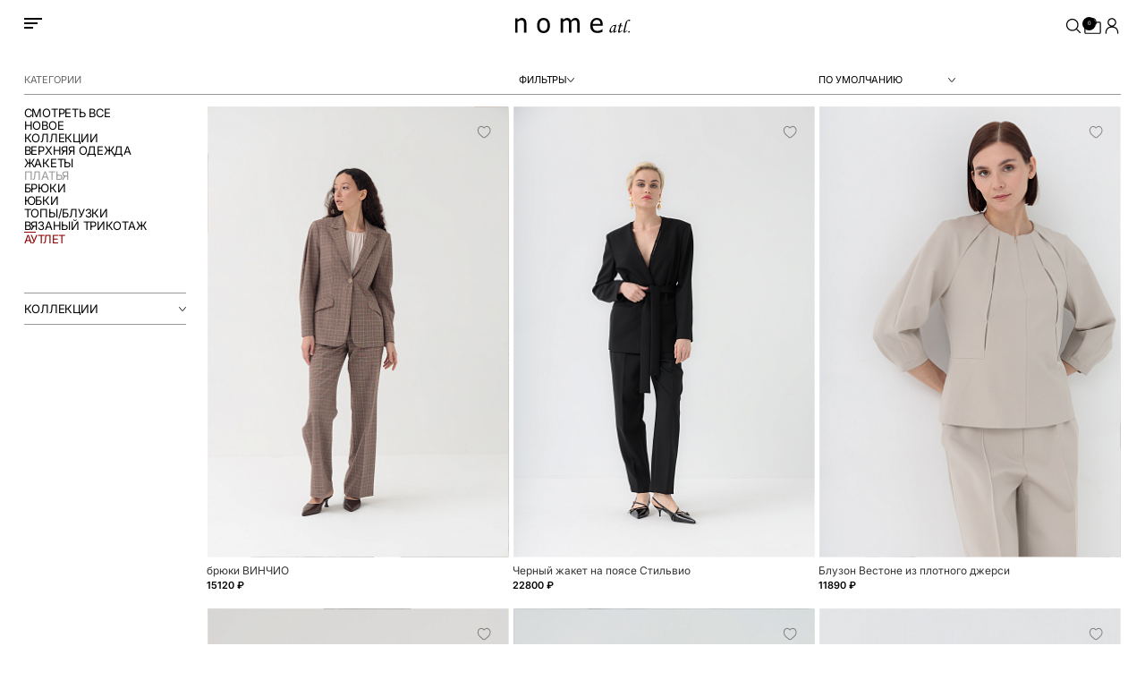

--- FILE ---
content_type: text/html; charset=UTF-8
request_url: http://nomeatelier.com/catalog/platya/plate-tselula-2/
body_size: 76202
content:
<!DOCTYPE html>
<html lang="en">
<head>
    <meta charset="UTF-8">
    <meta http-equiv="Content-Type" content="text/html; charset=UTF-8" />
<link href="/bitrix/js/main/core/css/core.min.css?15952399942854" type="text/css" rel="stylesheet" />



<link href="/bitrix/js/ui/fonts/opensans/ui.font.opensans.min.css?15952400901861" type="text/css"  rel="stylesheet" />
<link href="/bitrix/js/main/popup/dist/main.popup.bundle.min.css?159610967023459" type="text/css"  rel="stylesheet" />
<link href="/bitrix/css/main/system.auth/flat/style.min.css?15952399945404" type="text/css"  rel="stylesheet" />
<link href="/bitrix/cache/css/s1/nome/page_f8c20525b8c450f639dbac3d7e12c9fb/page_f8c20525b8c450f639dbac3d7e12c9fb_v1.css?174221559614908" type="text/css"  rel="stylesheet" />
<link href="/bitrix/cache/css/s1/nome/template_c8d4c1bde061ee9d33f975f1b10aaec5/template_c8d4c1bde061ee9d33f975f1b10aaec5_v1.css?174221558910245" type="text/css"  data-template-style="true" rel="stylesheet" />
<script type="text/javascript">if(!window.BX)window.BX={};if(!window.BX.message)window.BX.message=function(mess){if(typeof mess==='object'){for(let i in mess) {BX.message[i]=mess[i];} return true;}};</script>
<script type="text/javascript">(window.BX||top.BX).message({'JS_CORE_LOADING':'Загрузка...','JS_CORE_NO_DATA':'- Нет данных -','JS_CORE_WINDOW_CLOSE':'Закрыть','JS_CORE_WINDOW_EXPAND':'Развернуть','JS_CORE_WINDOW_NARROW':'Свернуть в окно','JS_CORE_WINDOW_SAVE':'Сохранить','JS_CORE_WINDOW_CANCEL':'Отменить','JS_CORE_WINDOW_CONTINUE':'Продолжить','JS_CORE_H':'ч','JS_CORE_M':'м','JS_CORE_S':'с','JSADM_AI_HIDE_EXTRA':'Скрыть лишние','JSADM_AI_ALL_NOTIF':'Показать все','JSADM_AUTH_REQ':'Требуется авторизация!','JS_CORE_WINDOW_AUTH':'Войти','JS_CORE_IMAGE_FULL':'Полный размер'});</script>

<script type="text/javascript" src="/bitrix/js/main/core/core.min.js?1741377641252095"></script>

<script>BX.setJSList(['/bitrix/js/main/core/core_ajax.js','/bitrix/js/main/core/core_promise.js','/bitrix/js/main/polyfill/promise/js/promise.js','/bitrix/js/main/loadext/loadext.js','/bitrix/js/main/loadext/extension.js','/bitrix/js/main/polyfill/promise/js/promise.js','/bitrix/js/main/polyfill/find/js/find.js','/bitrix/js/main/polyfill/includes/js/includes.js','/bitrix/js/main/polyfill/matches/js/matches.js','/bitrix/js/ui/polyfill/closest/js/closest.js','/bitrix/js/main/polyfill/fill/main.polyfill.fill.js','/bitrix/js/main/polyfill/find/js/find.js','/bitrix/js/main/polyfill/matches/js/matches.js','/bitrix/js/main/polyfill/core/dist/polyfill.bundle.js','/bitrix/js/main/core/core.js','/bitrix/js/main/polyfill/intersectionobserver/js/intersectionobserver.js','/bitrix/js/main/lazyload/dist/lazyload.bundle.js','/bitrix/js/main/polyfill/core/dist/polyfill.bundle.js','/bitrix/js/main/parambag/dist/parambag.bundle.js']);
BX.setCSSList(['/bitrix/js/main/core/css/core.css','/bitrix/js/main/lazyload/dist/lazyload.bundle.css','/bitrix/js/main/parambag/dist/parambag.bundle.css']);</script>
<script type="text/javascript">(window.BX||top.BX).message({'LANGUAGE_ID':'ru','FORMAT_DATE':'DD.MM.YYYY','FORMAT_DATETIME':'DD.MM.YYYY HH:MI:SS','COOKIE_PREFIX':'BITRIX_SM','SERVER_TZ_OFFSET':'10800','SITE_ID':'s1','SITE_DIR':'/','USER_ID':'','SERVER_TIME':'1768945832','USER_TZ_OFFSET':'0','USER_TZ_AUTO':'Y','bitrix_sessid':'e8cf04e2283fa0c3770ca6c2be6366ff'});</script>


<script type="text/javascript"  src="/bitrix/cache/js/s1/nome/kernel_main/kernel_main_v1.js?1742216044151609"></script>
<script type="text/javascript" src="/bitrix/js/main/popup/dist/main.popup.bundle.min.js?159610968058041"></script>
<script type="text/javascript">BX.setJSList(['/bitrix/js/main/core/core_fx.js','/bitrix/js/main/session.js','/bitrix/js/main/pageobject/pageobject.js','/bitrix/js/main/core/core_window.js','/bitrix/js/main/date/main.date.js','/bitrix/js/main/core/core_date.js','/bitrix/js/main/utils.js','/local/templates/nome/components/bitrix/catalog.smart.filter/visual_vertical/script.js','/bitrix/components/bitrix/search.title/script.js']);</script>
<script type="text/javascript">BX.setCSSList(['/bitrix/templates/.default/components/main/catalog/main_bitrix1/style.css','/local/templates/nome/components/bitrix/catalog.smart.filter/visual_vertical/style.css','/bitrix/templates/.default/components/bitrix/menu/outlet/style.css','/bitrix/templates/.default/components/bitrix/menu/collection/style.css','/bitrix/templates/.default/components/bitrix/system.pagenavigation/visual1/style.css','/local/templates/nome/components/bitrix/search.title/headersearch/style.css','/local/templates/nome/components/bitrix/menu/main_menu/style.css','/local/templates/nome/styles.css']);</script>
<script type="text/javascript">
					(function () {
						"use strict";

						var counter = function ()
						{
							var cookie = (function (name) {
								var parts = ("; " + document.cookie).split("; " + name + "=");
								if (parts.length == 2) {
									try {return JSON.parse(decodeURIComponent(parts.pop().split(";").shift()));}
									catch (e) {}
								}
							})("BITRIX_CONVERSION_CONTEXT_s1");

							if (cookie && cookie.EXPIRE >= BX.message("SERVER_TIME"))
								return;

							var request = new XMLHttpRequest();
							request.open("POST", "/bitrix/tools/conversion/ajax_counter.php", true);
							request.setRequestHeader("Content-type", "application/x-www-form-urlencoded");
							request.send(
								"SITE_ID="+encodeURIComponent("s1")+
								"&sessid="+encodeURIComponent(BX.bitrix_sessid())+
								"&HTTP_REFERER="+encodeURIComponent(document.referrer)
							);
						};

						if (window.frameRequestStart === true)
							BX.addCustomEvent("onFrameDataReceived", counter);
						else
							BX.ready(counter);
					})();
				</script>



<script type="text/javascript"  src="/bitrix/cache/js/s1/nome/template_10c4580f5ed3530b6195baf571076bf6/template_10c4580f5ed3530b6195baf571076bf6_v1.js?17422155896883"></script>
<script type="text/javascript"  src="/bitrix/cache/js/s1/nome/page_a60f5ca36660f063a533e41604de2845/page_a60f5ca36660f063a533e41604de2845_v1.js?174221559614360"></script>
<script type="text/javascript">var _ba = _ba || []; _ba.push(["aid", "a9b9f1164c84e046f5fba7eb6263a58a"]); _ba.push(["host", "nomeatelier.com"]); (function() {var ba = document.createElement("script"); ba.type = "text/javascript"; ba.async = true;ba.src = (document.location.protocol == "https:" ? "https://" : "http://") + "bitrix.info/ba.js";var s = document.getElementsByTagName("script")[0];s.parentNode.insertBefore(ba, s);})();</script>


    <title>catalog</title>

    <link rel="stylesheet" type="text/css" href="/local/templates/nome/slick/slick.css">
    <link rel="stylesheet" type="text/css" href="/local/templates/nome/slick/slick-theme.css">
    <link rel="stylesheet" href="/local/templates/nome/css/style.css?v=1768945832">
    <link rel="stylesheet" href="/local/templates/nome/css/style-resp.css?v=1768945832">
    <link rel="apple-touch-icon" sizes="57x57" href="/local/templates/nome/img/favicon/apple-icon-57x57.png">
    <link rel="apple-touch-icon" sizes="60x60" href="/local/templates/nome/img/favicon/apple-icon-60x60.png">
    <link rel="apple-touch-icon" sizes="72x72" href="/local/templates/nome/img/favicon/apple-icon-72x72.png">
    <link rel="apple-touch-icon" sizes="76x76" href="/local/templates/nome/img/favicon/apple-icon-76x76.png">
    <link rel="apple-touch-icon" sizes="114x114" href="/local/templates/nome/img/favicon/apple-icon-114x114.png">
    <link rel="apple-touch-icon" sizes="120x120" href="/local/templates/nome/img/favicon/apple-icon-120x120.png">
    <link rel="apple-touch-icon" sizes="144x144" href="/local/templates/nome/img/favicon/apple-icon-144x144.png">
    <link rel="apple-touch-icon" sizes="152x152" href="/local/templates/nome/img/favicon/apple-icon-152x152.png">
    <link rel="apple-touch-icon" sizes="180x180" href="/local/templates/nome/img/favicon/apple-icon-180x180.png">
    <link rel="icon" type="image/png" sizes="192x192"  href="/local/templates/nome/img/favicon/android-icon-192x192.png">
    <link rel="icon" type="image/png" sizes="32x32" href="/local/templates/nome/img/favicon/favicon-32x32.png">
    <link rel="icon" type="image/png" sizes="96x96" href="/local/templates/nome/img/favicon/favicon-96x96.png">
    <link rel="icon" type="image/png" sizes="16x16" href="/local/templates/nome/img/favicon/favicon-16x16.png">
    <link rel="manifest" href="/local/templates/nome/img/favicon/manifest.json">
    <meta name="msapplication-TileColor" content="#ffffff">
    <meta name="msapplication-TileImage" content="/ms-icon-144x144.png">
    <meta name="theme-color" content="#ffffff">
    <meta name="viewport" content="width=device-width, initial-scale=1.0">
    <script src="https://code.jquery.com/jquery-1.12.4.min.js" integrity="sha256-ZosEbRLbNQzLpnKIkEdrPv7lOy9C27hHQ+Xp8a4MxAQ=" crossorigin="anonymous"></script>
    <script src="/local/templates/nome/slick/slick.js" type="text/javascript" charset="utf-8"></script>
    <script src="/local/templates/nome/js/jquery.formstyler.js"></script>
    <script src="/local/templates/nome/js/main.js?v=1768945832"></script>
    <script src="/local/templates/nome/js/faq.js?v=1768945832"></script>
    <script src="/local/templates/nome/js/header-menu.js?v=1768945832"></script>
    <script src="/local/templates/nome/js/filter.js?v=1768945832"></script>
    <script src="/local/templates/nome/js/login.js?v=1768945832"></script>
    <script src="/local/templates/nome/js/search.js?v=1768945832"></script>
    <script src="/local/templates/nome/js/tabs.js?v=1768945832"></script>
    <script src="/local/templates/nome/js/cart.js?v=1768945832"></script>
    <script src="/local/templates/nome/js/wishlist.js?v=1768945832"></script>

    <script src="/local/templates/nome/js/jqmask.js?v=1768945832"></script>
    <script src="/local/templates/nome/js/reg.js?v=1768945832"></script>
    <script src="/local/templates/nome/js/sort.js?v=1768945832"></script>
    <script src="/local/templates/nome/js/lk.js?v=1768945832"></script>
    <script src="/local/templates/nome/js/checkout.js?v=1768945832"></script>
    <script src="/local/templates/nome/js/changepass.js?v=1768945832"></script>

</head>
<body>
<div class="bxPanel"></div>
<div class="preloader">
    <h2>Мобильная версия в разработке</h2>
</div>
<div class="header__menu active-page">
    <span></span>
    <span></span>
    <span></span>
</div>
<header class="header active-page">
    <a href="/" class="header__logo">
    </a>
    <div class="header__icons">
                <a  href="/poisk/" class="icon header__search"></a>
                <div class="icon-box">
            <a  href="#" class="icon header__case"></a>
                            <span class="basket-count">0</span>
                    </div>
         <a  href="#" class="icon header__persone header__persone-action"></a>       
    </div>
    <div class="header__form">
            <div id="title-search">
        <form action="/poisk/index.php">
            <div class="header__search-input">
                <input name="s" type="submit" value="Поиск"  class="icon header__search">
                <input id="title-search-input" type="text" placeholder="Начните вводить">
            </div>
        </form>
    </div>
<script>
	BX.ready(function(){
		new JCTitleSearch({
			'AJAX_PAGE' : '/catalog/platya/plate-tselula-2/',
			'CONTAINER_ID': 'title-search',
			'INPUT_ID': 'title-search-input',
			'MIN_QUERY_LEN': 2
		});
	});
</script>

    </div>
</header>
<div class="menu">
    <ul class="menu__item">
                        <li><a  href="/collections/vesna-26/">Spring'26</a></li>
                                    <li><a  href="/new/">Новое</a></li>
                                    <li class="menu__inner">
                        <a href="/catalog/" class="header-link active"  >каталог</a>
                        <div class="menu__wrapper">
                            <ul class="menu__item">
                                                                            <li><a class="active" href="/catalog/verkhnyaya-odezhda/">Верхняя одежда</a></li>
                                                                                    <li><a class="active" href="/catalog/zhakety/">Жакеты</a></li>
                                                                                    <li><a class="active" href="/catalog/platya/">Платья</a></li>
                                                                                    <li><a class="active" href="/catalog/bryuki/">Брюки</a></li>
                                                                                    <li><a class="active" href="/catalog/yubki/">Юбки</a></li>
                                                                                    <li><a class="active" href="/catalog/topy-bluzki/">Топы/Блузки</a></li>
                                                                                    <li><a class="active" href="/catalog/vyazanyy-trikotazh/">Вязаный трикотаж</a></li>
                                                                    </ul>
                        </div>
                    </li>
                                    <li><a  href="/outlet/">аутлет</a></li>
                                    <li class="menu__inner">
                        <a href="/customer-service/" class="header-link "  >клиентский сервис</a>
                        <div class="menu__wrapper">
                            <ul class="menu__item">
                                                                            <li><a  href="/customer-service/dostavka/">Доставка</a></li>
                                                                                    <li><a  href="/customer-service/kak-oformit-zakaz/">как оформить заказ</a></li>
                                                                                    <li><a  href="/customer-service/vozvrat/">возврат</a></li>
                                                                                    <li><a  href="/customer-service/tablitsa-razmerov/">таблица размеров</a></li>
                                                                                    <li><a  href="/customer-service/o-brende/">о бренде</a></li>
                                                                                    <li><a  href="/customer-service/kontakty/">контакты</a></li>
                                                                                    <li><a  href="/dokumenty/dogovor-oferty/">Документы</a></li>
                                                                    </ul>
                        </div>
                    </li>
                                    <li class="menu__inner">
                        <a href="/collections/" class="header-link "  >коллекции</a>
                        <div class="menu__wrapper">
                            <ul class="menu__item">
                                                                            <li><a  href="/collections/vesna-26/">Весна 26</a></li>
                                                                                    <li><a  href="/collections/zima-26/">Зима 26</a></li>
                                                                                    <li><a  href="/collections/autumn-25/">Осень 25</a></li>
                                                                                    <li><a  href="/collections/summer-25/">Лето 25</a></li>
                                                                                    <li><a  href="/collections/spring-25/">Весна 25</a></li>
                                                                                    <li><a  href="/collections/zima-25/">Зима 25</a></li>
                                                                                    <li><a  href="/collections/osen-24/">Осень 24</a></li>
                                                                                    <li><a  href="/collections/leto-24/">Лето 24</a></li>
                                                                                    <li><a  href="/collections/vesna-24/">Весна 24</a></li>
                                                                                    <li><a  href="/collections/zima-24/">Зима 24</a></li>
                                                                                    <li><a  href="/collections/osen-23/">Осень 23</a></li>
                                                                                    <li><a  href="/collections/leto-23/">Лето 23</a></li>
                                                                                    <li><a  href="/collections/vesna-23/">Весна 23</a></li>
                                                                                    <li><a  href="/collections/zima-23/">Зима 23</a></li>
                                                                                    <li><a  href="/collections/osen-22/">Осень 22</a></li>
                                                                                    <li><a  href="/collections/leto-22/">Лето 22</a></li>
                                                                                    <li><a  href="/collections/vesna-22/">Весна 22</a></li>
                                                                                    <li><a  href="/collections/zima-22/">Зима 22</a></li>
                                                                                    <li><a  href="/collections/osen-21/">Осень 21</a></li>
                                                                                    <li><a  href="/collections/leto-21/">Лето 21</a></li>
                                                                                    <li><a  href="/collections/vesna-21/">Весна 21</a></li>
                                                                                    <li><a  href="/collections/winter21/">Зима 21</a></li>
                                                                                    <li><a  href="/collections/autumn20/">Осень 20</a></li>
                                                                    </ul>
                        </div>
                    </li>
                </ul></div>
<div class="page__header">
        <div class="aside__header">категории</div>
        <div class="grid-sm">
            <h2></h2>
            <div class="filter">
                <div class="filter__header filter-header-block">фильтры</div>
                <div class="filter__content filter-content-block">
                    
<div class="form__close form-close-filter"></div>
<div class="form__header">
    <h3>
        Фильтры
    </h3>
</div>
<div class="bx_sidebar">
<div class="bx_filter_vertical bx_blue">
	<div class="bx_filter_section m4">
		<form name="_form" action="/catalog/platya/plate-tselula-2/" method="get" class="smartfilter">
																																						<div class="bx_filter_container price">
                        <span class="bx_filter_container_modef"></span>
						<span class="bx_filter_container_title">Цена</span>
						<div class="bx_filter_param_area bx_filter_block">
							
									<input
										class="min-price"
										type="text"
										name="arrFilter_P1_MIN"
										id="arrFilter_P1_MIN"
										value="" 
										placeholder="0" 
										size="5"
										onkeyup="smartFilter.keyup(this)"
									/>

									<input
										class="max-price"
										type="text"
										name="arrFilter_P1_MAX"
										id="arrFilter_P1_MAX"
										value="" 
										placeholder="19190" 
										size="5"
										onkeyup="smartFilter.keyup(this)"
									/>
							
                                                    <span class="mdi mdi-currency-rub"></span>
							<div style="clear: both;"></div>
                            <div class="bx_ui_slider_track" id="drag_track_b23628cdbf9ae20388282ddca4ff0f71">
                                <div class="bx_ui_slider_range" style="left: 0; right: 0%;"  id="drag_tracker_b23628cdbf9ae20388282ddca4ff0f71"></div>
                                <a class="bx_ui_slider_handle left"  href="javascript:void(0)" style="left:0;" id="left_slider_b23628cdbf9ae20388282ddca4ff0f71"></a>
                                <a class="bx_ui_slider_handle right" href="javascript:void(0)" style="right:0%;" id="right_slider_b23628cdbf9ae20388282ddca4ff0f71"></a>
                            </div>
						</div>
					</div>

					<script type="text/javascript">
						var DoubleTrackBarb23628cdbf9ae20388282ddca4ff0f71 = new cDoubleTrackBar('drag_track_b23628cdbf9ae20388282ddca4ff0f71', 'drag_tracker_b23628cdbf9ae20388282ddca4ff0f71', 'left_slider_b23628cdbf9ae20388282ddca4ff0f71', 'right_slider_b23628cdbf9ae20388282ddca4ff0f71', {
							OnUpdate: function(){
								BX("arrFilter_P1_MIN").value = this.MinPos;
								BX("arrFilter_P1_MAX").value = this.MaxPos;
							},
							Min: parseFloat(0),
							Max: parseFloat(19190),
							MinInputId : BX('arrFilter_P1_MIN'),
							MaxInputId : BX('arrFilter_P1_MAX'),
							FingerOffset: 10,
							MinSpace: 1,
							RoundTo: 1,
						});
					</script>
							
											<div class="bx_filter_container">
                                    <span class="bx_filter_container_modef"></span>
					<span class="bx_filter_container_title">Коллекция</span>                                        
					<div class="bx_filter_block">
												<span class="">
							<input
								type="checkbox"
                                                                class="checkbox"
								value="Y"
								name="arrFilter_3_155395596"
								id="arrFilter_3_155395596"
																onclick="smartFilter.click(this)"
															/>
							<label class="mdi mdi-check" for="arrFilter_3_155395596">Весна 26</label>
						</span>
												<span class="">
							<input
								type="checkbox"
                                                                class="checkbox"
								value="Y"
								name="arrFilter_3_4009429771"
								id="arrFilter_3_4009429771"
																onclick="smartFilter.click(this)"
															/>
							<label class="mdi mdi-check" for="arrFilter_3_4009429771">Осень 25</label>
						</span>
												<span class="">
							<input
								type="checkbox"
                                                                class="checkbox"
								value="Y"
								name="arrFilter_3_3308380389"
								id="arrFilter_3_3308380389"
																onclick="smartFilter.click(this)"
															/>
							<label class="mdi mdi-check" for="arrFilter_3_3308380389">Весна 25</label>
						</span>
												<span class="">
							<input
								type="checkbox"
                                                                class="checkbox"
								value="Y"
								name="arrFilter_3_3539032470"
								id="arrFilter_3_3539032470"
																onclick="smartFilter.click(this)"
															/>
							<label class="mdi mdi-check" for="arrFilter_3_3539032470">Осень 24</label>
						</span>
												<span class="">
							<input
								type="checkbox"
                                                                class="checkbox"
								value="Y"
								name="arrFilter_3_1112425479"
								id="arrFilter_3_1112425479"
																onclick="smartFilter.click(this)"
															/>
							<label class="mdi mdi-check" for="arrFilter_3_1112425479">Лето 24</label>
						</span>
												<span class="">
							<input
								type="checkbox"
                                                                class="checkbox"
								value="Y"
								name="arrFilter_3_894006417"
								id="arrFilter_3_894006417"
																onclick="smartFilter.click(this)"
															/>
							<label class="mdi mdi-check" for="arrFilter_3_894006417">Весна 24</label>
						</span>
												<span class="">
							<input
								type="checkbox"
                                                                class="checkbox"
								value="Y"
								name="arrFilter_3_3678868925"
								id="arrFilter_3_3678868925"
																onclick="smartFilter.click(this)"
															/>
							<label class="mdi mdi-check" for="arrFilter_3_3678868925">Осень 23</label>
						</span>
												<span class="">
							<input
								type="checkbox"
                                                                class="checkbox"
								value="Y"
								name="arrFilter_3_841265288"
								id="arrFilter_3_841265288"
																onclick="smartFilter.click(this)"
															/>
							<label class="mdi mdi-check" for="arrFilter_3_841265288">Весна 23</label>
						</span>
												<span class="">
							<input
								type="checkbox"
                                                                class="checkbox"
								value="Y"
								name="arrFilter_3_3693793700"
								id="arrFilter_3_3693793700"
																onclick="smartFilter.click(this)"
															/>
							<label class="mdi mdi-check" for="arrFilter_3_3693793700">Осень 22</label>
						</span>
												<span class="">
							<input
								type="checkbox"
                                                                class="checkbox"
								value="Y"
								name="arrFilter_3_219140800"
								id="arrFilter_3_219140800"
																onclick="smartFilter.click(this)"
															/>
							<label class="mdi mdi-check" for="arrFilter_3_219140800">Весна 22</label>
						</span>
												<span class="">
							<input
								type="checkbox"
                                                                class="checkbox"
								value="Y"
								name="arrFilter_3_3808539628"
								id="arrFilter_3_3808539628"
																onclick="smartFilter.click(this)"
															/>
							<label class="mdi mdi-check" for="arrFilter_3_3808539628">Осень 21</label>
						</span>
												<span class="">
							<input
								type="checkbox"
                                                                class="checkbox"
								value="Y"
								name="arrFilter_3_2483454842"
								id="arrFilter_3_2483454842"
																onclick="smartFilter.click(this)"
															/>
							<label class="mdi mdi-check" for="arrFilter_3_2483454842">Лето 21</label>
						</span>
												<span class="">
							<input
								type="checkbox"
                                                                class="checkbox"
								value="Y"
								name="arrFilter_3_174200537"
								id="arrFilter_3_174200537"
																onclick="smartFilter.click(this)"
															/>
							<label class="mdi mdi-check" for="arrFilter_3_174200537">Весна 21</label>
						</span>
												<span class="">
							<input
								type="checkbox"
                                                                class="checkbox"
								value="Y"
								name="arrFilter_3_498629140"
								id="arrFilter_3_498629140"
																onclick="smartFilter.click(this)"
															/>
							<label class="mdi mdi-check" for="arrFilter_3_498629140">Осень 20</label>
						</span>
						                                            <div class="clear_both"></div>
					</div>
				</div>
															<div class="bx_filter_container">
                                    <span class="bx_filter_container_modef"></span>
					<span class="bx_filter_container_title">Размер</span>                                        
					<div class="bx_filter_block">
												<span class="">
							<input
								type="checkbox"
                                                                class="checkbox"
								value="Y"
								name="arrFilter_4_1790921346"
								id="arrFilter_4_1790921346"
																onclick="smartFilter.click(this)"
															/>
							<label class="mdi mdi-check" for="arrFilter_4_1790921346">42</label>
						</span>
												<span class="">
							<input
								type="checkbox"
                                                                class="checkbox"
								value="Y"
								name="arrFilter_4_4194326291"
								id="arrFilter_4_4194326291"
																onclick="smartFilter.click(this)"
															/>
							<label class="mdi mdi-check" for="arrFilter_4_4194326291">44</label>
						</span>
												<span class="">
							<input
								type="checkbox"
                                                                class="checkbox"
								value="Y"
								name="arrFilter_4_2366072709"
								id="arrFilter_4_2366072709"
																onclick="smartFilter.click(this)"
															/>
							<label class="mdi mdi-check" for="arrFilter_4_2366072709">46</label>
						</span>
												<span class="">
							<input
								type="checkbox"
                                                                class="checkbox"
								value="Y"
								name="arrFilter_4_2707236321"
								id="arrFilter_4_2707236321"
																onclick="smartFilter.click(this)"
															/>
							<label class="mdi mdi-check" for="arrFilter_4_2707236321">48</label>
						</span>
												<span class="">
							<input
								type="checkbox"
                                                                class="checkbox"
								value="Y"
								name="arrFilter_4_3596227959"
								id="arrFilter_4_3596227959"
																onclick="smartFilter.click(this)"
															/>
							<label class="mdi mdi-check" for="arrFilter_4_3596227959">50</label>
						</span>
												<span class="">
							<input
								type="checkbox"
                                                                class="checkbox"
								value="Y"
								name="arrFilter_4_1330857165"
								id="arrFilter_4_1330857165"
																onclick="smartFilter.click(this)"
															/>
							<label class="mdi mdi-check" for="arrFilter_4_1330857165">52</label>
						</span>
												<span class="">
							<input
								type="checkbox"
                                                                class="checkbox"
								value="Y"
								name="arrFilter_4_945058907"
								id="arrFilter_4_945058907"
																onclick="smartFilter.click(this)"
															/>
							<label class="mdi mdi-check" for="arrFilter_4_945058907">54</label>
						</span>
						                                            <div class="clear_both"></div>
					</div>
				</div>
																								
						<div style="clear: both;"></div>
			<div class="bx_filter_control_section">
				<span class="icon"></span><input class="btn btn-b " type="submit" id="set_filter" name="set_filter" value="Показать" />
				<input class="bx_filter_search_button link btn" type="submit" id="del_filter" name="del_filter" value="Очистить фильтр" />

				<div class="bx_filter_popup_result right" id="modef" style="display:none" style="display: inline-block;">
					Найдено: <span id="modef_num">0</span>					<span class="arrow"></span>
					<a href="/catalog/3/filter/clear/apply/">Показать</a>
                                        <div class="triangle"></div>
				</div>
			</div>
		</form>
		<div style="clear: both;"></div>
	</div>
</div>
</div>
<script>
	var smartFilter = new JCSmartFilter('/catalog/platya/plate-tselula-2/');
</script>                </div>
            </div>
            <div class="filter">
                <div class="filter__content">
                    <!-- Start Single Product -->
<div class="filter__header sort-header">
    <select name="SORT">
        <option value="/catalog/platya/plate-tselula-2/?sortBy=sort&orderBy=asc" selected>По умолчанию </option>
                            <option value="/catalog/platya/plate-tselula-2/?sortBy=name&orderBy=asc">От А до Я </option>
                    <option value="/catalog/platya/plate-tselula-2/?sortBy=name&orderBy=desc">От Я до А </option>
                    <option value="/catalog/platya/plate-tselula-2/?sortBy=catalog_PRICE_1&orderBy=asc">По возрастанию цены </option>
                    <option value="/catalog/platya/plate-tselula-2/?sortBy=catalog_PRICE_1&orderBy=desc">По убыванию цены </option>
            </select>
</div>
<!-- End Single Product -->                </div>
            </div>
        </div>
    </div>
   <div class="page">
       <div class="aside">
            

<ul class="aside__menu outlet">

			<li><a href="/catalog/">смотреть все</a></li>
		
			<li><a href="/new/">Новое</a></li>
		
			<li><a href="/collections/">Коллекции</a></li>
		
			<li><a href="/catalog/verkhnyaya-odezhda/">Верхняя одежда</a></li>
		
			<li><a href="/catalog/zhakety/">Жакеты</a></li>
		
			<li><a href="/catalog/platya/" class="active">Платья</a></li>
		
			<li><a href="/catalog/bryuki/">Брюки</a></li>
		
			<li><a href="/catalog/yubki/">Юбки</a></li>
		
			<li><a href="/catalog/topy-bluzki/">Топы/Блузки</a></li>
		
			<li><a href="/catalog/vyazanyy-trikotazh/">Вязаный трикотаж</a></li>
		
			<li><a href="/outlet/">аутлет</a></li>
		

</ul>
           <div class="aside__collection collection">
               <div class="collection__header">Коллекции</div>
               
<div class="collection__content">
<ul>

			<li><a href="/collections/vesna-26/">Весна 26</a></li>
		
			<li><a href="/collections/zima-26/">Зима 26</a></li>
		
			<li><a href="/collections/autumn-25/">Осень 25</a></li>
		
			<li><a href="/collections/summer-25/">Лето 25</a></li>
		
			<li><a href="/collections/spring-25/">Весна 25</a></li>
		
			<li><a href="/collections/zima-25/">Зима 25</a></li>
		
			<li><a href="/collections/osen-24/">Осень 24</a></li>
		
			<li><a href="/collections/leto-24/">Лето 24</a></li>
		
			<li><a href="/collections/vesna-24/">Весна 24</a></li>
		
			<li><a href="/collections/zima-24/">Зима 24</a></li>
		
			<li><a href="/collections/osen-23/">Осень 23</a></li>
		
			<li><a href="/collections/leto-23/">Лето 23</a></li>
		
			<li><a href="/collections/vesna-23/">Весна 23</a></li>
		
			<li><a href="/collections/zima-23/">Зима 23</a></li>
		
			<li><a href="/collections/osen-22/">Осень 22</a></li>
		
			<li><a href="/collections/leto-22/">Лето 22</a></li>
		
			<li><a href="/collections/vesna-22/">Весна 22</a></li>
		
			<li><a href="/collections/zima-22/">Зима 22</a></li>
		
			<li><a href="/collections/osen-21/">Осень 21</a></li>
		
			<li><a href="/collections/winter21/">Зима 21</a></li>
		
			<li><a href="/collections/leto-21/">Лето 21</a></li>
		
			<li><a href="/collections/vesna-21/">Весна 21</a></li>
		
			<li><a href="/collections/autumn20/">Осень 20</a></li>
		

</ul>
</div>
           </div>
       </div>
        <!-- Start Shop Page Product Area -->
<div class="grid-sm catalog">
    <!-- Start Single Product -->
<a href="/catalog/bryuki/bryuki-vinchio" class="catalog__card card">
    <div class="card__header">
        <div class="card__status"></div>
        <div href="javascript:void(0)" class="card__heart " onclick="add2wish(
            '16459',
            '14862',
            '15120.00',
            'брюки ВИНЧИО',
            '/catalog/bryuki/bryuki-vinchio',
            this)"></div>
    </div>
    <div class="card__img">
        <img src="/upload/resize_cache/iblock/cb4/400_500_1/cb452484efb61e126cefd895db5ee5a6.jpg" alt="брюки ВИНЧИО">
                <img src="/upload/resize_cache/iblock/fe3/400_500_1/fe3c80c10517d3090119439d2aa9e794.jpg" alt="">
            </div>
    <div class="card__title">
        <h3>брюки ВИНЧИО</h3>
        <div class="card__colors">
                    </div>
    </div>
    <div class="card__price">
        <span>15120 ₽</span>
        <!-- <span class="old">15 000 ₽</span> -->
    </div>
</a>
<!-- End Single Product --><!-- Start Single Product -->
<a href="/catalog/zhakety/zhaket-stelvio" class="catalog__card card">
    <div class="card__header">
        <div class="card__status"></div>
        <div href="javascript:void(0)" class="card__heart " onclick="add2wish(
            '15743',
            '14146',
            '22800.00',
            'Черный жакет на поясе Стильвио',
            '/catalog/zhakety/zhaket-stelvio',
            this)"></div>
    </div>
    <div class="card__img">
        <img src="/upload/resize_cache/iblock/fb7/400_500_1/fb75d667e4ef111518cd1faae8a62eb0.jpg" alt="Черный жакет на поясе Стильвио">
                <img src="/upload/resize_cache/iblock/e6f/400_500_1/e6f90fedb5518317621c97766c65d2a2.jpg" alt="">
            </div>
    <div class="card__title">
        <h3>Черный жакет на поясе Стильвио</h3>
        <div class="card__colors">
                    </div>
    </div>
    <div class="card__price">
        <span>22800 ₽</span>
        <!-- <span class="old">15 000 ₽</span> -->
    </div>
</a>
<!-- End Single Product --><!-- Start Single Product -->
<a href="/catalog/topy-bluzki/bluzon-vestone" class="catalog__card card">
    <div class="card__header">
        <div class="card__status"></div>
        <div href="javascript:void(0)" class="card__heart " onclick="add2wish(
            '15372',
            '13776',
            '11890.00',
            'Блузон Вестоне из плотного джерси',
            '/catalog/topy-bluzki/bluzon-vestone',
            this)"></div>
    </div>
    <div class="card__img">
        <img src="/upload/resize_cache/iblock/a37/400_500_1/a374941eceb3b250a934eda0d51d098a.jpg" alt="Блузон Вестоне из плотного джерси">
                <img src="/upload/resize_cache/iblock/7a4/400_500_1/7a4162eff65cfda318b0b55c2881a934.jpg" alt="">
            </div>
    <div class="card__title">
        <h3>Блузон Вестоне из плотного джерси</h3>
        <div class="card__colors">
                    </div>
    </div>
    <div class="card__price">
        <span>11890 ₽</span>
        <!-- <span class="old">15 000 ₽</span> -->
    </div>
</a>
<!-- End Single Product --><!-- Start Single Product -->
<a href="/catalog/zhakety/zhaket-sarono" class="catalog__card card">
    <div class="card__header">
        <div class="card__status"></div>
        <div href="javascript:void(0)" class="card__heart " onclick="add2wish(
            '14544',
            '12949',
            '13200.00',
            'Жакет Сароно',
            '/catalog/zhakety/zhaket-sarono',
            this)"></div>
    </div>
    <div class="card__img">
        <img src="/upload/resize_cache/iblock/fc2/400_500_1/fc2b2ce8d4808f07c29d9c2cb9c2b788.jpg" alt="Жакет Сароно">
                <img src="/upload/resize_cache/iblock/79c/400_500_1/79c08b4a18e989adb1348bc7ac22ef85.jpg" alt="">
            </div>
    <div class="card__title">
        <h3>Жакет Сароно</h3>
        <div class="card__colors">
                    </div>
    </div>
    <div class="card__price">
        <span>13200 ₽</span>
        <!-- <span class="old">15 000 ₽</span> -->
    </div>
</a>
<!-- End Single Product --><!-- Start Single Product -->
<a href="/catalog/zhakety/zhaket-rivoli" class="catalog__card card">
    <div class="card__header">
        <div class="card__status"></div>
        <div href="javascript:void(0)" class="card__heart " onclick="add2wish(
            '1460',
            '1440',
            '13000.00',
            'Жакет',
            '/catalog/zhakety/zhaket-rivoli',
            this)"></div>
    </div>
    <div class="card__img">
        <img src="/upload/resize_cache/iblock/491/400_500_1/4919b1dd57e5d873647e3dcd99f0ef0f.jpg" alt="Жакет">
                <img src="/upload/resize_cache/iblock/fe1/400_500_1/fe1e775bd4a6365da0b13ee245b292e4.jpg" alt="">
            </div>
    <div class="card__title">
        <h3>Жакет</h3>
        <div class="card__colors">
                    </div>
    </div>
    <div class="card__price">
        <span>13000 ₽</span>
        <!-- <span class="old">15 000 ₽</span> -->
    </div>
</a>
<!-- End Single Product --><!-- Start Single Product -->
<a href="/catalog/topy-bluzki/top-velutto" class="catalog__card card">
    <div class="card__header">
        <div class="card__status"></div>
        <div href="javascript:void(0)" class="card__heart " onclick="add2wish(
            '1399',
            '1380',
            '10120.00',
            'Топ на узких бретелях',
            '/catalog/topy-bluzki/top-velutto',
            this)"></div>
    </div>
    <div class="card__img">
        <img src="/upload/resize_cache/iblock/26f/400_500_1/26f5709a835f433d00ebdf6d6c50a073.jpg" alt="Топ на узких бретелях">
                <img src="/upload/resize_cache/iblock/c21/400_500_1/c218216987711a7d605ccd0cc1117c3a.jpg" alt="">
            </div>
    <div class="card__title">
        <h3>Топ на узких бретелях</h3>
        <div class="card__colors">
                            <span data-color="white" style="background-image: url()"></span>
                            <span data-color="black" style="background-image: url(/upload/uf/1d4/1d4fe17dc08041e6a59f140d1d923c96.jpg)"></span>
                    </div>
    </div>
    <div class="card__price">
        <span>10120 ₽</span>
        <!-- <span class="old">15 000 ₽</span> -->
    </div>
</a>
<!-- End Single Product --><!-- Start Single Product -->
<a href="/catalog/platya/plate-nuovo" class="catalog__card card">
    <div class="card__header">
        <div class="card__status"></div>
        <div href="javascript:void(0)" class="card__heart " onclick="add2wish(
            '1295',
            '1277',
            '0.00',
            'Платье из шифона',
            '/catalog/platya/plate-nuovo',
            this)"></div>
    </div>
    <div class="card__img">
        <img src="/upload/resize_cache/iblock/5d2/400_500_1/5d233811f4ba1139a186b9387d397d0b.jpg" alt="Платье из шифона">
                <img src="/upload/resize_cache/iblock/0de/400_500_1/0deff7c5575dcb791713929e34bac046.jpg" alt="">
            </div>
    <div class="card__title">
        <h3>Платье из шифона</h3>
        <div class="card__colors">
                    </div>
    </div>
    <div class="card__price">
        <span>Нет в наличии</span>
        <!-- <span class="old">15 000 ₽</span> -->
    </div>
</a>
<!-- End Single Product --><!-- Start Single Product -->
<a href="/catalog/platya/plate-patti" class="catalog__card card">
    <div class="card__header">
        <div class="card__status"></div>
        <div href="javascript:void(0)" class="card__heart " onclick="add2wish(
            '1190',
            '1173',
            '0.00',
            'платье ПАТТИ',
            '/catalog/platya/plate-patti',
            this)"></div>
    </div>
    <div class="card__img">
        <img src="/upload/resize_cache/iblock/589/400_500_1/58969cf809d8102a22c12de598960de6.jpg" alt="платье ПАТТИ">
                <img src="/upload/resize_cache/iblock/cb7/400_500_1/cb7b995473313af451f2581b753579d8.jpg" alt="">
            </div>
    <div class="card__title">
        <h3>платье ПАТТИ</h3>
        <div class="card__colors">
                    </div>
    </div>
    <div class="card__price">
        <span>Нет в наличии</span>
        <!-- <span class="old">15 000 ₽</span> -->
    </div>
</a>
<!-- End Single Product --><!-- Start Single Product -->
<a href="/catalog/topy-bluzki/bluza-noniata" class="catalog__card card">
    <div class="card__header">
        <div class="card__status"></div>
        <div href="javascript:void(0)" class="card__heart " onclick="add2wish(
            '1090',
            '1074',
            '0.00',
            'блуза НОНИАТА',
            '/catalog/topy-bluzki/bluza-noniata',
            this)"></div>
    </div>
    <div class="card__img">
        <img src="/upload/resize_cache/iblock/a4b/400_500_1/a4b4a352f6d2974135ce784f7531dee7.jpg" alt="блуза НОНИАТА">
                <img src="/upload/resize_cache/iblock/9be/400_500_1/9be21271fc63b02f7b828587fd50c222.jpg" alt="">
            </div>
    <div class="card__title">
        <h3>блуза НОНИАТА</h3>
        <div class="card__colors">
                    </div>
    </div>
    <div class="card__price">
        <span>Нет в наличии</span>
        <!-- <span class="old">15 000 ₽</span> -->
    </div>
</a>
<!-- End Single Product --><!-- Start Single Product -->
<a href="/catalog/platya/plate-viola" class="catalog__card card">
    <div class="card__header">
        <div class="card__status"></div>
        <div href="javascript:void(0)" class="card__heart " onclick="add2wish(
            '1026',
            '1011',
            '0.00',
            'платье ВИОЛА',
            '/catalog/platya/plate-viola',
            this)"></div>
    </div>
    <div class="card__img">
        <img src="/upload/resize_cache/iblock/fb9/400_500_1/fb9a5e5d529af76746f20b5659f3d889.jpg" alt="платье ВИОЛА">
                <img src="/upload/resize_cache/iblock/457/400_500_1/457bcc7e5919b96a11946cea6824f6c5.jpg" alt="">
            </div>
    <div class="card__title">
        <h3>платье ВИОЛА</h3>
        <div class="card__colors">
                    </div>
    </div>
    <div class="card__price">
        <span>Нет в наличии</span>
        <!-- <span class="old">15 000 ₽</span> -->
    </div>
</a>
<!-- End Single Product --><!-- Start Single Product -->
<a href="/catalog/zhakety/zhaket-faralle" class="catalog__card card">
    <div class="card__header">
        <div class="card__status"></div>
        <div href="javascript:void(0)" class="card__heart " onclick="add2wish(
            '909',
            '895',
            '0.00',
            'жакет ФАРФАЛЛЕ',
            '/catalog/zhakety/zhaket-faralle',
            this)"></div>
    </div>
    <div class="card__img">
        <img src="/upload/resize_cache/iblock/55a/400_500_1/55a865c96bf88b5ee60a9ec7f88441e6.jpg" alt="жакет ФАРФАЛЛЕ">
                <img src="/upload/resize_cache/iblock/e76/400_500_1/e76d1cfb61f498fec60c3584f90848b8.jpg" alt="">
            </div>
    <div class="card__title">
        <h3>жакет ФАРФАЛЛЕ</h3>
        <div class="card__colors">
                    </div>
    </div>
    <div class="card__price">
        <span>Нет в наличии</span>
        <!-- <span class="old">15 000 ₽</span> -->
    </div>
</a>
<!-- End Single Product --><!-- Start Single Product -->
<a href="/catalog/topy-bluzki/svitshot-melito" class="catalog__card card">
    <div class="card__header">
        <div class="card__status"></div>
        <div href="javascript:void(0)" class="card__heart " onclick="add2wish(
            '773',
            '760',
            '0.00',
            'свитшот МЕЛИТО',
            '/catalog/topy-bluzki/svitshot-melito',
            this)"></div>
    </div>
    <div class="card__img">
        <img src="/upload/resize_cache/iblock/a15/400_500_1/a1566e3e4398936d7859e658cc4772d3.jpg" alt="свитшот МЕЛИТО">
                <img src="/upload/resize_cache/iblock/baf/400_500_1/baf91bc5da71d3673b14c9471d479376.jpg" alt="">
            </div>
    <div class="card__title">
        <h3>свитшот МЕЛИТО</h3>
        <div class="card__colors">
                    </div>
    </div>
    <div class="card__price">
        <span>Нет в наличии</span>
        <!-- <span class="old">15 000 ₽</span> -->
    </div>
</a>
<!-- End Single Product --><!-- Start Single Product -->
<a href="/catalog/platya/plate-furore" class="catalog__card card">
    <div class="card__header">
        <div class="card__status"></div>
        <div href="javascript:void(0)" class="card__heart " onclick="add2wish(
            '688',
            '676',
            '0.00',
            'платье ФУРОРЕ',
            '/catalog/platya/plate-furore',
            this)"></div>
    </div>
    <div class="card__img">
        <img src="/upload/resize_cache/iblock/24c/400_500_1/24cdfc6e51e69f58505a5f04b933b404.jpg" alt="платье ФУРОРЕ">
                <img src="/upload/resize_cache/iblock/c70/400_500_1/c709454e01a9184fbf03f6118d946f93.jpg" alt="">
            </div>
    <div class="card__title">
        <h3>платье ФУРОРЕ</h3>
        <div class="card__colors">
                    </div>
    </div>
    <div class="card__price">
        <span>Нет в наличии</span>
        <!-- <span class="old">15 000 ₽</span> -->
    </div>
</a>
<!-- End Single Product --><!-- Start Single Product -->
<a href="/catalog/platya/plate-messina" class="catalog__card card">
    <div class="card__header">
        <div class="card__status"></div>
        <div href="javascript:void(0)" class="card__heart " onclick="add2wish(
            '633',
            '621',
            '0.00',
            'платье МЕССИНА',
            '/catalog/platya/plate-messina',
            this)"></div>
    </div>
    <div class="card__img">
        <img src="/upload/resize_cache/iblock/889/400_500_1/889a47855e653bec3a199f58bf7dc5c4.jpg" alt="платье МЕССИНА">
                <img src="/upload/resize_cache/iblock/2bb/400_500_1/2bb96e847c1a361d8e5ebbd02c002512.jpg" alt="">
            </div>
    <div class="card__title">
        <h3>платье МЕССИНА</h3>
        <div class="card__colors">
                    </div>
    </div>
    <div class="card__price">
        <span>Нет в наличии</span>
        <!-- <span class="old">15 000 ₽</span> -->
    </div>
</a>
<!-- End Single Product --><!-- Start Single Product -->
<a href="/catalog/platya/plate-monti" class="catalog__card card">
    <div class="card__header">
        <div class="card__status"></div>
        <div href="javascript:void(0)" class="card__heart " onclick="add2wish(
            '555',
            '544',
            '0.00',
            'платье МОНТИ',
            '/catalog/platya/plate-monti',
            this)"></div>
    </div>
    <div class="card__img">
        <img src="/upload/resize_cache/iblock/432/400_500_1/4323b981f2f470484eda92c45bab1e64.jpg" alt="платье МОНТИ">
                <img src="/upload/resize_cache/iblock/cec/400_500_1/cec36f5eebb7dc7b0e53c465e7937405.jpg" alt="">
            </div>
    <div class="card__title">
        <h3>платье МОНТИ</h3>
        <div class="card__colors">
                    </div>
    </div>
    <div class="card__price">
        <span>Нет в наличии</span>
        <!-- <span class="old">15 000 ₽</span> -->
    </div>
</a>
<!-- End Single Product --><!-- Start Single Product -->
<a href="/catalog/zhakety/zhaket-atento" class="catalog__card card">
    <div class="card__header">
        <div class="card__status"></div>
        <div href="javascript:void(0)" class="card__heart " onclick="add2wish(
            '467',
            '456',
            '0.00',
            'жакет АТЕНТО',
            '/catalog/zhakety/zhaket-atento',
            this)"></div>
    </div>
    <div class="card__img">
        <img src="/upload/resize_cache/iblock/9bf/400_500_1/9bf416f69e2d8140ea1ffdafa4219179.jpg" alt="жакет АТЕНТО">
                <img src="/upload/resize_cache/iblock/9e6/400_500_1/9e68efc8186c5136f18ef61daa7fd81f.jpg" alt="">
            </div>
    <div class="card__title">
        <h3>жакет АТЕНТО</h3>
        <div class="card__colors">
                    </div>
    </div>
    <div class="card__price">
        <span>Нет в наличии</span>
        <!-- <span class="old">15 000 ₽</span> -->
    </div>
</a>
<!-- End Single Product --><!-- Start Single Product -->
<a href="/catalog/zhakety/zhaket-muskata" class="catalog__card card">
    <div class="card__header">
        <div class="card__status"></div>
        <div href="javascript:void(0)" class="card__heart " onclick="add2wish(
            '405',
            '394',
            '0.00',
            'жакет МУСКАТА',
            '/catalog/zhakety/zhaket-muskata',
            this)"></div>
    </div>
    <div class="card__img">
        <img src="/upload/resize_cache/iblock/a9f/400_500_1/a9fa678bf72e727ad33d4796a1591468.jpg" alt="жакет МУСКАТА">
                <img src="/upload/resize_cache/iblock/deb/400_500_1/deb09dc8599d02d6109b6262db3e781b.jpg" alt="">
            </div>
    <div class="card__title">
        <h3>жакет МУСКАТА</h3>
        <div class="card__colors">
                    </div>
    </div>
    <div class="card__price">
        <span>Нет в наличии</span>
        <!-- <span class="old">15 000 ₽</span> -->
    </div>
</a>
<!-- End Single Product --><!-- Start Single Product -->
<a href="/catalog/yubki/yubka-kristallo" class="catalog__card card">
    <div class="card__header">
        <div class="card__status"></div>
        <div href="javascript:void(0)" class="card__heart " onclick="add2wish(
            '363',
            '353',
            '0.00',
            'юбка КРИСТАЛЛО',
            '/catalog/yubki/yubka-kristallo',
            this)"></div>
    </div>
    <div class="card__img">
        <img src="/upload/resize_cache/iblock/a28/400_500_1/a2820efb2120b303ff37b34e8958eb30.jpg" alt="юбка КРИСТАЛЛО">
                <img src="/upload/resize_cache/iblock/f24/400_500_1/f24afd5a669ab995dffc4255920ea028.jpg" alt="">
            </div>
    <div class="card__title">
        <h3>юбка КРИСТАЛЛО</h3>
        <div class="card__colors">
                    </div>
    </div>
    <div class="card__price">
        <span>Нет в наличии</span>
        <!-- <span class="old">15 000 ₽</span> -->
    </div>
</a>
<!-- End Single Product --><!-- Start Single Product -->
<a href="/catalog/verkhnyaya-odezhda/bluzon-yakka-siniy" class="catalog__card card">
    <div class="card__header">
        <div class="card__status"></div>
        <div href="javascript:void(0)" class="card__heart " onclick="add2wish(
            '257',
            '248',
            '0.00',
            'блузон ЯККА синий',
            '/catalog/verkhnyaya-odezhda/bluzon-yakka-siniy',
            this)"></div>
    </div>
    <div class="card__img">
        <img src="/upload/resize_cache/iblock/4c7/400_500_1/4c7c1fb0185fd53f7d4108470e527244.jpg" alt="блузон ЯККА синий">
                <img src="/upload/resize_cache/iblock/b9c/400_500_1/b9c23debd8caf639173c3280c1e42c25.jpg" alt="">
            </div>
    <div class="card__title">
        <h3>блузон ЯККА синий</h3>
        <div class="card__colors">
                    </div>
    </div>
    <div class="card__price">
        <span>Нет в наличии</span>
        <!-- <span class="old">15 000 ₽</span> -->
    </div>
</a>
<!-- End Single Product --><!-- Start Single Product -->
<a href="/catalog/zhakety/zhaket-pastello-myata" class="catalog__card card">
    <div class="card__header">
        <div class="card__status"></div>
        <div href="javascript:void(0)" class="card__heart " onclick="add2wish(
            '188',
            '180',
            '0.00',
            'жакет ПАСТЕЛЛО мята',
            '/catalog/zhakety/zhaket-pastello-myata',
            this)"></div>
    </div>
    <div class="card__img">
        <img src="/upload/resize_cache/iblock/0d1/400_500_1/0d1f9403142e26c398c8e45670dd3a02.jpg" alt="жакет ПАСТЕЛЛО мята">
                <img src="/upload/resize_cache/iblock/22f/400_500_1/22f2183dc7589cf40810d83b53eec4ca.jpg" alt="">
            </div>
    <div class="card__title">
        <h3>жакет ПАСТЕЛЛО мята</h3>
        <div class="card__colors">
                    </div>
    </div>
    <div class="card__price">
        <span>Нет в наличии</span>
        <!-- <span class="old">15 000 ₽</span> -->
    </div>
</a>
<!-- End Single Product --><!-- Start Single Product -->
<a href="/catalog/zhakety/zhaket-arancha" class="catalog__card card">
    <div class="card__header">
        <div class="card__status"></div>
        <div href="javascript:void(0)" class="card__heart " onclick="add2wish(
            '135',
            '128',
            '0.00',
            'жакет АРАНЧА',
            '/catalog/zhakety/zhaket-arancha',
            this)"></div>
    </div>
    <div class="card__img">
        <img src="/upload/resize_cache/iblock/ab2/400_500_1/ab2e3318955432dfb54eac6aa6e3809a.jpg" alt="жакет АРАНЧА">
                <img src="/upload/resize_cache/iblock/51f/400_500_1/51f6b541b9c10d7b9de5e4d66a7b3bba.jpg" alt="">
            </div>
    <div class="card__title">
        <h3>жакет АРАНЧА</h3>
        <div class="card__colors">
                    </div>
    </div>
    <div class="card__price">
        <span>Нет в наличии</span>
        <!-- <span class="old">15 000 ₽</span> -->
    </div>
</a>
<!-- End Single Product --><!-- Start Single Product -->
<a href="/catalog/platya/plate-tselula7258" class="catalog__card card">
    <div class="card__header">
        <div class="card__status"></div>
        <div href="javascript:void(0)" class="card__heart " onclick="add2wish(
            '91',
            '85',
            '0.00',
            'платье ЦЕЛУЛА',
            '/catalog/platya/plate-tselula7258',
            this)"></div>
    </div>
    <div class="card__img">
        <img src="/upload/resize_cache/iblock/596/400_500_1/596a6d6db105821f5b2953a268d3817e.jpg" alt="платье ЦЕЛУЛА">
                <img src="/upload/resize_cache/iblock/2f3/400_500_1/2f346a889b9be7274b149b5b7c9801ad.jpg" alt="">
            </div>
    <div class="card__title">
        <h3>платье ЦЕЛУЛА</h3>
        <div class="card__colors">
                    </div>
    </div>
    <div class="card__price">
        <span>Нет в наличии</span>
        <!-- <span class="old">15 000 ₽</span> -->
    </div>
</a>
<!-- End Single Product --><!-- Start Single Product -->
<a href="/catalog/zhakety/zhaket-alga" class="catalog__card card">
    <div class="card__header">
        <div class="card__status"></div>
        <div href="javascript:void(0)" class="card__heart " onclick="add2wish(
            '20',
            '20',
            '0.00',
            'жакет АЛЬГА',
            '/catalog/zhakety/zhaket-alga',
            this)"></div>
    </div>
    <div class="card__img">
        <img src="/upload/resize_cache/iblock/101/400_500_1/1011272d0569123279998f6ecb1f1d47.jpg" alt="жакет АЛЬГА">
                <img src="/upload/resize_cache/iblock/490/400_500_1/490006466da03830b2cbfcf6425bad58.jpg" alt="">
            </div>
    <div class="card__title">
        <h3>жакет АЛЬГА</h3>
        <div class="card__colors">
                    </div>
    </div>
    <div class="card__price">
        <span>Нет в наличии</span>
        <!-- <span class="old">15 000 ₽</span> -->
    </div>
</a>
<!-- End Single Product --><!-- Start Single Product -->
<a href="/catalog/zhakety/zhaket-vinchio" class="catalog__card card">
    <div class="card__header">
        <div class="card__status"></div>
        <div href="javascript:void(0)" class="card__heart " onclick="add2wish(
            '16460',
            '14863',
            '23990.00',
            'жакет ВИНЧИО',
            '/catalog/zhakety/zhaket-vinchio',
            this)"></div>
    </div>
    <div class="card__img">
        <img src="/upload/resize_cache/iblock/1bd/400_500_1/1bd2c4dca8f7c3201fbc1f531c692e9a.jpg" alt="жакет ВИНЧИО">
                <img src="/upload/resize_cache/iblock/035/400_500_1/035ce287a279b88f4e91e04f020e8b13.jpg" alt="">
            </div>
    <div class="card__title">
        <h3>жакет ВИНЧИО</h3>
        <div class="card__colors">
                    </div>
    </div>
    <div class="card__price">
        <span>23990 ₽</span>
        <!-- <span class="old">15 000 ₽</span> -->
    </div>
</a>
<!-- End Single Product --><!-- Start Single Product -->
<a href="/catalog/zhakety/zhaket-stelvio-2" class="catalog__card card">
    <div class="card__header">
        <div class="card__status"></div>
        <div href="javascript:void(0)" class="card__heart " onclick="add2wish(
            '15744',
            '14147',
            '22800.00',
            'Черный жакет на поясе Стильвио',
            '/catalog/zhakety/zhaket-stelvio-2',
            this)"></div>
    </div>
    <div class="card__img">
        <img src="/upload/resize_cache/iblock/e15/400_500_1/e15ba97fda6dba6fbc3f0d40791089a3.jpg" alt="Черный жакет на поясе Стильвио">
                <img src="/upload/resize_cache/iblock/02d/400_500_1/02dab41efb5386e51453cacb4cd16893.jpg" alt="">
            </div>
    <div class="card__title">
        <h3>Черный жакет на поясе Стильвио</h3>
        <div class="card__colors">
                    </div>
    </div>
    <div class="card__price">
        <span>22800 ₽</span>
        <!-- <span class="old">15 000 ₽</span> -->
    </div>
</a>
<!-- End Single Product --><!-- Start Single Product -->
<a href="/catalog/zhakety/zhaket-vestone" class="catalog__card card">
    <div class="card__header">
        <div class="card__status"></div>
        <div href="javascript:void(0)" class="card__heart " onclick="add2wish(
            '15373',
            '13777',
            '17290.00',
            'Жакет Вестоне из плотного джерси',
            '/catalog/zhakety/zhaket-vestone',
            this)"></div>
    </div>
    <div class="card__img">
        <img src="/upload/resize_cache/iblock/e68/400_500_1/e68012069e232644d9a04d40fa13e677.jpg" alt="Жакет Вестоне из плотного джерси">
                <img src="/upload/resize_cache/iblock/079/400_500_1/079b1986b0301bf5e5b13c1369e6e1ff.jpg" alt="">
            </div>
    <div class="card__title">
        <h3>Жакет Вестоне из плотного джерси</h3>
        <div class="card__colors">
                    </div>
    </div>
    <div class="card__price">
        <span>17290 ₽</span>
        <!-- <span class="old">15 000 ₽</span> -->
    </div>
</a>
<!-- End Single Product --><!-- Start Single Product -->
<a href="/catalog/zhakety/zhaket-sarono-d" class="catalog__card card">
    <div class="card__header">
        <div class="card__status"></div>
        <div href="javascript:void(0)" class="card__heart " onclick="add2wish(
            '14545',
            '12950',
            '13200.00',
            'Жакет Сароно',
            '/catalog/zhakety/zhaket-sarono-d',
            this)"></div>
    </div>
    <div class="card__img">
        <img src="/upload/resize_cache/iblock/a43/400_500_1/a4372029bb697ace4ab63555595d6262.jpg" alt="Жакет Сароно">
                <img src="/upload/resize_cache/iblock/cc2/400_500_1/cc2be4fdca5fd26645fe07abf3d60795.jpg" alt="">
            </div>
    <div class="card__title">
        <h3>Жакет Сароно</h3>
        <div class="card__colors">
                    </div>
    </div>
    <div class="card__price">
        <span>13200 ₽</span>
        <!-- <span class="old">15 000 ₽</span> -->
    </div>
</a>
<!-- End Single Product --><!-- Start Single Product -->
<a href="/catalog/bryuki/bryuki-rivoli" class="catalog__card card">
    <div class="card__header">
        <div class="card__status"></div>
        <div href="javascript:void(0)" class="card__heart " onclick="add2wish(
            '1461',
            '1441',
            '11000.00',
            'Брюки свободного кроя',
            '/catalog/bryuki/bryuki-rivoli',
            this)"></div>
    </div>
    <div class="card__img">
        <img src="/upload/resize_cache/iblock/3eb/400_500_1/3ebddd166cbea5d86980a443b683282f.jpg" alt="Брюки свободного кроя">
                <img src="/upload/resize_cache/iblock/740/400_500_1/7404cdd7f7347381f37e3066dd7f68c5.jpg" alt="">
            </div>
    <div class="card__title">
        <h3>Брюки свободного кроя</h3>
        <div class="card__colors">
                    </div>
    </div>
    <div class="card__price">
        <span>11000 ₽</span>
        <!-- <span class="old">15 000 ₽</span> -->
    </div>
</a>
<!-- End Single Product --><!-- Start Single Product -->
<a href="/catalog/zhakety/zhaket-velutto" class="catalog__card card">
    <div class="card__header">
        <div class="card__status"></div>
        <div href="javascript:void(0)" class="card__heart " onclick="add2wish(
            '1401',
            '1382',
            '17578.00',
            'Жакет из бархата',
            '/catalog/zhakety/zhaket-velutto',
            this)"></div>
    </div>
    <div class="card__img">
        <img src="/upload/resize_cache/iblock/5bd/400_500_1/5bde5905eaa8f31d7b9e58a274a339b3.jpg" alt="Жакет из бархата">
                <img src="/upload/resize_cache/iblock/dae/400_500_1/daee3657ca9ae24b39de301a986c004c.jpg" alt="">
            </div>
    <div class="card__title">
        <h3>Жакет из бархата</h3>
        <div class="card__colors">
                    </div>
    </div>
    <div class="card__price">
        <span>17578 ₽</span>
        <!-- <span class="old">15 000 ₽</span> -->
    </div>
</a>
<!-- End Single Product --><!-- Start Single Product -->
<a href="/catalog/zhakety/zhaket-filato" class="catalog__card card">
    <div class="card__header">
        <div class="card__status"></div>
        <div href="javascript:void(0)" class="card__heart " onclick="add2wish(
            '1296',
            '1278',
            '0.00',
            'жакет ФИЛАТО',
            '/catalog/zhakety/zhaket-filato',
            this)"></div>
    </div>
    <div class="card__img">
        <img src="/upload/resize_cache/iblock/ee7/400_500_1/ee7e792c7bf0d32b638588042c116c08.jpg" alt="жакет ФИЛАТО">
                <img src="/upload/resize_cache/iblock/265/400_500_1/265671994d2aa0f6364ca6ec20c97fd8.jpg" alt="">
            </div>
    <div class="card__title">
        <h3>жакет ФИЛАТО</h3>
        <div class="card__colors">
                    </div>
    </div>
    <div class="card__price">
        <span>Нет в наличии</span>
        <!-- <span class="old">15 000 ₽</span> -->
    </div>
</a>
<!-- End Single Product -->            <div data-pagination-num="1" class="pagination-page">
            <!-- pagination-container -->
            <div class="bx_pagination_bottom">
	<div class="bx_pagination_section_two">
		<div class="bx_pg_section bx_pg_show_col">
			<span class="bx_wsnw">				Товары 1 - 30 из 1857			</span>
		</div>
	</div>

	<div class="bx_pagination_section_one">
		<div class="bx_pg_section pg_pagination_num">
			<div class="bx_pagination_page">				<span class="bx_pg_text">Страницы:</span>
				<ul>
					<li>&#8592;</li><li class="bx_active" title="Текущая страница">1</li><li><a href="/catalog/platya/plate-tselula-2/?PAGEN_1=2&SIZEN_1=30" title="Страница 2">2</a></li><li><a href="/catalog/platya/plate-tselula-2/?PAGEN_1=3&SIZEN_1=30" title="Страница 3">3</a></li><li><a href="/catalog/platya/plate-tselula-2/?PAGEN_1=4&SIZEN_1=30" title="Страница 4">4</a></li><li><a href="/catalog/platya/plate-tselula-2/?PAGEN_1=5&SIZEN_1=30" title="Страница 5">5</a></li><li><a href="/catalog/platya/plate-tselula-2/?PAGEN_1=33&SIZEN_1=30" title="Страница 33">...</a></li><li><a href="/catalog/platya/plate-tselula-2/?PAGEN_1=61&SIZEN_1=30" title="Страница 61">61</a></li><li><a href="/catalog/platya/plate-tselula-2/?PAGEN_1=62&SIZEN_1=30" title="Страница 62">62</a></li>					<li><a href="/catalog/platya/plate-tselula-2/?PAGEN_1=2&SIZEN_1=30" title="Следующая страница">&#8594;</a></li>				</ul>			</div>
		</div>
	</div>
</div>            <!-- pagination-container -->
        </div>
        </div>
<!-- End Shop Page Product Area -->

</div><div class="form form-login">
    <div class="form__close">
    </div>
    <form action="/catalog/platya/plate-tselula-2/" name="form_auth" method="post" target="_top" class="form-switch active" id="login">
    <div class="form__header">
        <a href="#" class="login-switch active" data-switch="#login">Вход</a>
        <a href="#" class="login-switch" data-switch="#reg">Регистрация</a>
    </div>
    <div class="form__input req">
        <label for="USER_LOGIN">Электронная почта</label>
        <input type="text" name="USER_LOGIN" placeholder="E-mail" value="">
    </div>
    <div class="form__input req">
        <label for="">Пароль</label>
        <input type="password" name="USER_PASSWORD" autocomplete="off" placeholder="Пароль">
    </div>
            	<!-- <div class="bx-authform-formgroup-container">
    		<div class="checkbox">
    			<label class="bx-filter-param-label">
    				<input type="checkbox" id="USER_REMEMBER" name="USER_REMEMBER" value="Y" />
    				<span class="bx-filter-param-text">Запомнить меня на этом компьютере</span>
    			</label>
    		</div>
    	</div> -->
        <div class="form__btns">
        <button type="submit" class="btn btn-b" name="AUTH_ACTION" value="Войти">Войти</button>
        <a href="#" class="btn login-switch" data-switch="#change">Забыли пароль?</a>
    </div>
        <div class="form__data">
        Нажимая на кнопку «Войти», я даю согласие на обработку и передачу моих <a href="#">персональных данных</a>
    </div>
</form>
<script type="text/javascript">
		try{document.form_auth.USER_LOGIN.focus();}catch(e){}
	</script>    <form action="#" class="form-switch" id="reg">
        <div class="form__header">
            <a href="#" class="active login-switch" data-switch="#reg">Регистрация</a>
            <a href="#" class="login-switch" data-switch="#login">Вход</a>
        </div>
        <div class="form-errors">
            Произошла ошибка. Проверьте заполнение формы.
        </div>
        <div class="form__input req">
            <label for="">Ваше имя</label>
            <input type="text" placeholder="Имя" name="NAME">
        </div>
        <div class="form__input req">
            <label for="">Ваша фамилия</label>
            <input type="text" placeholder="Фамилия" name="LAST_NAME">
        </div>
        <div class="form__input req">
            <label for="">Телефон</label>
            <input type="text" placeholder="Номер телефона" name="PHONE">
        </div>
        <div class="form__input req">
            <label for="">Email</label>
            <input type="text" placeholder="Email" name="EMAIL">
        </div>
        <div class="form__input req">
            <label for="">Пароль</label>
            <input type="password" placeholder="Пароль" name="PASSWORD">
        </div>
        <div class="form__input req">
            <label for="">Подтверждение пароля</label>
            <input type="password" placeholder="Пароль" name="PASSWORD_CONFIRM">
        </div>
        <div class="form__btns">
                        <button type="submit" name="REG_ACTION" class="btn btn-b ">Зарегистрироваться</button>
        </div>
        <div class="form__data">
            Нажимая на кнопку "Зарегистрироваться", я даю согласие на обработку и передачу моих <a href="/dokumenty/politika-konfidentsialnosti/">персональных данных</a>
        </div>
    </form>


    <form class="form-switch" id="change" action="">
        <div class="form__header">
            <h3>
                Изменение пароля
            </h3>
        </div>
        <div class="form-errors">
            Произошла ошибка. Проверьте заполнение формы.
        </div>
        <div class="form-send">
        </div>
        <div class="form__input req">
            <label for="">Электронная почта</label>
            <input type="text" placeholder="Электронная почта" name="USER_LOGIN" value="">
        </div>
        <div class="form__btns">
            <a href="#" class="btn btn-b change-pass-btn" type="submit">Изменить</a>
            <a href="#" class="btn login-switch" data-switch="#login">Назад</a>
        </div>
        <div class="form__data">
            Нажимая на кнопку «Войти», я даю согласие на обработку и передачу моих <a href="/dokumenty/politika-konfidentsialnosti/">персональных данных</a>
        </div>
    </form>

</div><div class="form form-cart">
    <div class="form__close">
    </div>
    <form action="#" class="active" id="cart">
                        <div class="form__header">
                    <h3>
                        Корзина пуста
                    </h3>
                </div>
                </form>
</div>

<!--== End Mini Cart Wrapper ==--><footer class="footer">
    <div class="grid footer__top skip-first">
        <div class="footer__item">
            <h4 class="footer__header">
                Клиентам
            </h4>
            <ul>
                <li><a href="/customer-service/dostavka/">Доставка</a></li>
                <li><a href="/customer-service/kak-oformit-zakaz/">Как оформить заказ</a></li>
            </ul>
        </div>
        <div class="footer__item">
            <h4 class="footer__header">
                Контакты
            </h4>
            <ul>
                <li><a href="tel:+7 (495) 589 13 65">Интернет магазин: 8 (495) 589 13 65 <br><span>(бесплатно по всей России)</span></a></li>
            </ul>
            <div class="footer__links">
                <a href="https://t.me/Nomeatl" target="b">Telegram</a>
                <a href="#">WhatsApp</a>
            </div>
        </div>
        <div class="footer__item">
            <h4 class="footer__header">

            </h4>
            <ul>
                <li><a href="">Адрес офиса и шоурума:<br>Москва, Варшавское шоссе 25а стр 1, офис 708</a></li>
            </ul>
            <div class="footer__links">
                <a href="mailto:nome.moscow@gmail.com" target="_blank">Клиентская поддержка: nome.moscow@gmail.com</a>
            </div>
        </div>
    </div>
    <div class="grid footer__bottom">
        <span>© 2024 NOME atl, All rights reserved.</span>
        <span></span>
        <span><a href="/dokumenty/politika-konfidentsialnosti/">Политика конфиденциальности</a></span>
        <span><a href="/dokumenty/dogovor-oferty/">Договор оферты</a></span>
    </div>
</footer>
</body>
</html>

--- FILE ---
content_type: text/css
request_url: http://nomeatelier.com/bitrix/cache/css/s1/nome/template_c8d4c1bde061ee9d33f975f1b10aaec5/template_c8d4c1bde061ee9d33f975f1b10aaec5_v1.css?174221558910245
body_size: 2910
content:


/* Start:/local/templates/nome/components/bitrix/search.title/headersearch/style.css?17419734062967*/
div.title-search-result {
	display:none;
	overflow:hidden;
	z-index:205;
	width: 100%!important;
	left: 0px !important;
	font-family: Inter;
	font-size: 1.6rem;
	font-weight: 400;
	line-height: 1.76rem;
	letter-spacing: -0.01em;
}
.table-search-wrapper{
	width: 100%;
	display: flex;
	justify-content: flex-end;
}
table.title-search-result {
	border-collapse: collapse;
	border:none;
	width: 24%;
	right: 2%;
	position: relative;
	background: white;
}

table.title-search-result th {
	background-color:white;
	border-right:1px solid #e8e8e8;
	color:#949494;
	font-weight:normal;
	padding-top:2px;
	padding-bottom:2px;
	padding-left:14px;
 	padding-right:12px;
	text-align:right;
	vertical-align:top;
	white-space:nowrap;
	width:1%;
}

table.title-search-result td {
	background-color:white;
	color:black;
	font-weight:normal;
	padding-top:2px;
	padding-bottom:2px;
	text-align:left;
	white-space:nowrap;
}

table.title-search-result td.title-search-item {
	padding-left:8px;
	padding-right:15px;
	width: 100%;
	padding-top: 10px;
	padding-bottom: 10px;
}

table.title-search-result td.title-search-item a {
	padding-left:4px;
	padding-right:15px;
	text-decoration: none;
	color:black;
	vertical-align:top;
}

table.title-search-result td.title-search-item img {
	vertical-align:top;
	padding-right: 7px;
}

table.title-search-result td.title-search-item b {
	opacity: 0.6;
}

table.title-search-result tr.title-search-selected td
,table.title-search-result tr.title-search-selected a
,table.title-search-result tr.title-search-selected td.title-search-more a
{
	background-color:#fff2be;
}

table.title-search-result td.title-search-more {
	font-size:11px;
	font-weight:normal;
	padding-right:15px;
	padding-left:24px;
	padding-top:0px;
	display: none;
}

table.title-search-result td.title-search-more a
{
	padding-left:12px;
	padding-right:15px;
	text-decoration:none;
	color:#999999;
}

table.title-search-result td.title-search-all {
	padding-left:24px;
	padding-right:15px;
}

table.title-search-result td.title-search-all a
{
	padding-left:4px;
	text-decoration:none;
	color:#808080;
}

table.title-search-result td.title-search-separator
, table.title-search-result th.title-search-separator {
	padding-top:0px;
	padding-bottom:0px;
	font-size:4px;
	border-right: none!important;
}

div.title-search-fader {
	display:none;
	background-image: url('/local/templates/nome/components/bitrix/search.title/headersearch/images/fader.png');
	background-position: right top;
	background-repeat: repeat-y;
	position:absolute;
}
@media screen and (max-width:1024px) {
	div.title-search-result{

	}
	table.title-search-result{
		width: 100%;
		position: unset;
	}
	.table-search-wrapper{

	}
	.title-search-result{
		display: block;
	}
	table.title-search-result td.title-search-separator
	, table.title-search-result th.title-search-separator {

	}
	table.title-search-result-smart td.title-search-item {

	}
	.title-search-result tr, .title-search-result th, .title-search-result td , .title-search-result tbody{
		display: block;
	}

}
/* End */


/* Start:/local/templates/nome/components/bitrix/menu/main_menu/style.min.css?1595678145490*/
ul.left-menu{list-style:none;margin:0;padding:0;margin-bottom:8px;position:relative}ul.left-menu li{padding:10px 16px;background:#f5f5f5 url(/local/templates/nome/components/bitrix/menu/main_menu/images/left_menu_bg.gif) top repeat-x}ul.left-menu li a{font-size:100%;color:#bc262c;font-weight:bold;text-decoration:none}ul.left-menu li a:visited{color:#bc262c}ul.left-menu li a:hover{color:#bc262c}ul.left-menu li a.selected:link,ul.left-menu li a.selected:visited,ul.left-menu li a.selected:active,ul.left-menu li a.selected:hover{color:#fc8d3d}
/* End */


/* Start:/local/templates/nome/styles.css?17419614326133*/
.error-input{
    border-color:red!important;
}
.form-errors{
    display: none;
    padding: 1.75rem;
    justify-content: center;
    align-items: center;
    border: 1px solid red;
    color: #FFFFFF;
    text-transform: uppercase;
    background: red;
    margin-bottom: 4rem;
}
.form-errors.active{
    display: flex;
}
.form-send{
    display: none;
    padding: 1.75rem;
    justify-content: center;
    align-items: center;
    border: 1px solid black;
    color: #FFFFFF;
    text-transform: uppercase;
    background: black;
    margin-bottom: 4rem;
}
.form-send.active{
    display: flex;
}
.filter__header select{
    display: flex;
    gap: 1rem;
    align-items: center;
    text-transform: uppercase;
    font-family: Inter;
    font-size: 1.6rem;
    font-weight: 400;
    line-height: 1.76rem;
    letter-spacing: -0.01em;
    /* for Firefox */
    -moz-appearance: none;
    /* for Chrome */
    -webkit-appearance: none;
    appearance: none;
    padding-left: 1rem;
    padding-right: 1rem;
    cursor: pointer;
}
.filter__header select::-ms-expand {
    display: none;
}
.filter__header.sort-header{
    margin-left: -1rem;
    margin-right: -1rem;
    padding: 0.7rem 0rem;
}
.pagination-page{
    align-self: end;
    grid-column: 1 / -1;
}

.filter-header-block{
    cursor: pointer;
}

.filter-content-block{
    position: fixed;
    top: 0;
    right: -100%;
    display: flex;
    height: 100vh;
    width: 52.5rem;
    z-index: 11;
    flex-direction: column;
    background: #FFFFFF;
    padding: 15vh 3.6rem 3.6rem;
    overflow-y: scroll;
    -webkit-transition: all 0.3s;
    -moz-transition: all 0.3s;
    -ms-transition: all 0.3s;
    -o-transition: all 0.3s;
    transition: all 0.3s;
}
.filter-content-block.active{
    right: 0;
}
.single__color .single__color-content span{
    background-size: cover;
    background-repeat: no-repeat;
    border:1px solid #E5E6E8;
    width: 2.5rem;
    height: 2.5rem;
}
.single__color-content span.selected{
    border:1px solid black;
}
.form-cart label.color-list span{
    opacity: 1!important;
    border: 1px solid #E5E6E8;
}
.form-cart label.color-list{
    opacity: 1!important;
    color:#747474!important;
}

form input.btn{
    padding: 1.75rem;
    display: flex;
    justify-content: center;
    align-items: center;
    border: 1px solid #000000;
    opacity: 0.6;
    text-transform: uppercase;
    cursor: pointer;
}

form input.btn-b{
    opacity: 1;
    color: #FFFFFF;
    text-transform: uppercase;
    background: #000000;
}
.pass-lk-box{
    display: none;
}
.pass-lk-box.active{
    width: 100%;
    display: grid;
    grid-template-rows: auto;
    grid-template-columns: repeat(4, 1fr);
    gap: 2rem;
    grid-auto-flow: column;
    grid-column: 1 / -1;
}
.account__forms{
    width: 75%;
}
.sale-paysystem-wrapper{
    border:1px solid black;
}

.bx_pagination_bottom .bx_pagination_page li.bx_active{
    background: black;
    color:white;
}
.icon-box{
    position: relative;
}
.header__icons .header__case{

}
.basket-count{
    position: absolute;
    top:0px;
    left:0px;
    background: black;
    color: white;
    width: 15px;
    height: 15px;
    display: block;
    border-radius: 50%;
    display: flex;
    align-items: center;
    justify-content: center;
}
.mr-3{
    margin-right: 3rem;
}
.order-collapse-btn{
    gap:5px;
}
#accordionExample{
    overflow: auto;
}
.grid__catalog-wrapper .card{
    font-family: Inter;
    font-size: 1.6rem;
    font-weight: 400;
    line-height: 1.76rem;
    margin-bottom: 4rem;
    min-width: 560px;
}
.card-body thead tr th{
    padding: 15px;
}
.card .card-body td{
    border: 1px solid rgba(0, 0, 0, 0.3);
    width: 100%;
}
.card-body tbody tr td:nth-child(1){
    width: 22%;
}
.card-body tbody tr td:nth-child(3){
    width: 110px;
}
.card .card-body td{
    width: 60%;
}

@media (max-width: 1024px) {
    .page__header .filter {
        display: flex;
        width: 50%;
    }
    .page__header .filter-content-block{
        width: 100%;
    }
    .page__header .grid-sm{
        display: flex;
    }
    .page__header .filter__header{
        position: relative;
        width: 100%;
        padding: 1rem 0;
        font-size: 1.3rem;
    }
    .page__header .filter__header:after{
        position: absolute;
        right:0px;
    }
    .page__header .filter__header select{
        width: 100%;
    }
    .page__header h2{
        display: none !important;
    }
    .filter__header.sort-header{
        margin-left: 0px;
        margin-right: 0px;
    }
    .filter__header select{
        padding-left: 0;
        font-size: 1.3rem;
    }
}
.order-page{
    font-size: 16px;
    line-height: 1.3;
}
.page .card__header .card__heart{
    position: absolute;
    right: 20px;
    top: 20px;
    z-index: 10;
}
.form-cart__row .icon.header__heart{
    display: none;
}
.max-wrapper{
    max-width: 1200px;
}

.payment-btn-block{
    margin-top: 1rem;
    display: flex;
    justify-content: flex-end;
}
.payment-btn{
    max-width: 320px;
}

.ymaps-2-1-79-map{
    width: 1200px!important;
}
#SDEK_pvz{
    width: 1200px!important;
}
#SDEK_map{
    width: 1200px!important;
}
@media (max-width: 1200px) {
    .ymaps-2-1-79-map{
        width: 900px!important;
    }
    #SDEK_pvz{
        width: 100%!important;
        min-width: 195px;
    }
    #SDEK_map{
        width: 900px!important;
    }
}
.slider .slick-prev:before, .slider .slick-next:before{
    color:black;
    font-size: 42px;
    opacity: 1;
}

.slider .slick-prev {
    left:35px;
    z-index: 1;
}

.slider .slick-next{
    right:35px;
}
@media (max-width: 576px) {
    .slider .slick-prev:before, .slider .slick-next:before{
        font-size: 30px;
    }
    .slider .slick-prev {
        left:25px;
    }
}

.d-flex{
    display: flex;
}
.jcfe{
    justify-content: flex-end;
}
/* End */
/* /local/templates/nome/components/bitrix/search.title/headersearch/style.css?17419734062967 */
/* /local/templates/nome/components/bitrix/menu/main_menu/style.min.css?1595678145490 */
/* /local/templates/nome/styles.css?17419614326133 */


--- FILE ---
content_type: text/css
request_url: http://nomeatelier.com/local/templates/nome/css/style.css?v=1768945832
body_size: 6442
content:
@charset "UTF-8";
/*Обнуление*/
* {
  padding: 0;
  margin: 0;
  border: 0;
}

*, *:before, *:after {
  -webkit-box-sizing: border-box;
  box-sizing: border-box;
}

:focus, :active {
  outline: none;
}

a:focus, a:active {
  outline: none;
}

nav, footer, header, aside {
  display: block;
}

html, body {
  scrollbar-gutter: stable;
  height: 100%;
  width: 100%;
  line-height: 1;
  font-size: 0.5208333333vw;
  -ms-text-size-adjust: 100%;
  -moz-text-size-adjust: 100%;
  -webkit-text-size-adjust: 100%;
}

input, button, textarea {
  font-family: inherit;
}

input::-ms-clear {
  display: none;
}

button {
  cursor: pointer;
}

button::-moz-focus-inner {
  padding: 0;
  border: 0;
}

a, a:visited {
  text-decoration: none;
  color: inherit;
  -webkit-transition: 0.3s;
  transition: 0.3s;
}

a:hover {
  text-decoration: none;
  color: inherit;
}

ul li {
  list-style: none;
}

img {
  vertical-align: top;
}

h1, h2, h3, h4, h5, h6 {
  font-size: inherit;
  font-weight: inherit;
}

/*--------------------*/
@font-face {
  font-family: "Inter";
  src: url("../fonts/Inter18pt-SemiBold.eot");
  src: url("../fonts/Inter18pt-SemiBold.eot?#iefix") format("embedded-opentype"), url("../fonts/Inter18pt-SemiBold.woff2") format("woff2"), url("../fonts/Inter18pt-SemiBold.woff") format("woff"), url("../fonts/Inter18pt-SemiBold.ttf") format("truetype"), url("../fonts/Inter18pt-SemiBold.svg#Inter18pt-SemiBold") format("svg");
  font-weight: 600;
  font-style: normal;
  font-display: swap;
}
@font-face {
  font-family: "Inter";
  src: url("../fonts/Inter18pt-Regular.eot");
  src: url("../fonts/Inter18pt-Regular.eot?#iefix") format("embedded-opentype"), url("../fonts/Inter18pt-Regular.woff2") format("woff2"), url("../fonts/Inter18pt-Regular.woff") format("woff"), url("../fonts/Inter18pt-Regular.ttf") format("truetype"), url("../fonts/Inter18pt-Regular.svg#Inter18pt-Regular") format("svg");
  font-weight: normal;
  font-style: normal;
  font-display: swap;
}
@font-face {
  font-family: "Inter";
  src: url("../fonts/Inter18pt-Medium.eot");
  src: url("../fonts/Inter18pt-Medium.eot?#iefix") format("embedded-opentype"), url("../fonts/Inter18pt-Medium.woff2") format("woff2"), url("../fonts/Inter18pt-Medium.woff") format("woff"), url("../fonts/Inter18pt-Medium.ttf") format("truetype"), url("../fonts/Inter18pt-Medium.svg#Inter18pt-Medium") format("svg");
  font-weight: 500;
  font-style: normal;
  font-display: swap;
}
.form-cart__price span, .card__price {
  font-family: Inter;
  font-size: 1.6rem;
  font-weight: 600;
  line-height: 1.76rem;
}

.single__header, .main__content h1 {
  font-family: Inter;
  font-size: 4.9rem;
  font-weight: 500;
  line-height: 6.9rem;
  letter-spacing: -0.04em;
}

.recommended__header, .page__subheader, .main__item h3 {
  font-family: Inter;
  font-size: 3.2rem;
  font-weight: 500;
  line-height: 3.2rem;
  letter-spacing: -0.04em;
}

.single__price-content {
  font-family: Inter;
  font-size: 2.6rem;
  font-weight: 500;
  line-height: 2.86rem;
  letter-spacing: -0.03em;
}

.page__header h2, .form__header h3, .form__header a, .footer__item h4 {
  font-family: Inter;
  font-size: 2rem;
  font-weight: 500;
  line-height: 2.2rem;
  letter-spacing: -0.01em;
}

.search-page a, .search-page .text, .single__sizes-content span, .single__tab-header, .page__content b, .page__content h3 {
  font-family: Inter;
  font-size: 1.6rem;
  font-weight: 500;
  line-height: 1.76rem;
}

.collection__header, .aside__menu {
  font-family: Inter;
  font-size: 2rem;
  font-weight: 400;
  line-height: 2.2rem;
  letter-spacing: -0.02em;
}

.form-cart__header {
  font-family: Inter;
  font-size: 2rem;
  font-weight: 400;
  line-height: 2rem;
  letter-spacing: -0.02em;
}

.form-cart__amount, .single__price-content .old, .card__title h3, a.btn, .btn, .menu__item li a, .main__item span, .main__content span {
  font-family: Inter;
  font-size: 1.8rem;
  font-weight: 400;
  line-height: 1.98rem;
}

.search-page, .account__password h3, .account__header, .order__copy span, .order__info-text, .order__header-item, .single__tab-content, .breadcrumbs, .filter__header, .aside__header, .page__content, .form__input input, .footer, .header__search-input input {
  font-family: Inter;
  font-size: 1.6rem;
  font-weight: 400;
  line-height: 1.76rem;
  letter-spacing: -0.01em;
}

.order__price-sm, .form-cart__row a, .form-cart label span, .form-cart label, .form-cart__price .old, .card__price .old, .card__status, .collection__content ul li a, .form__data, .form__input label {
  font-family: Inter;
  font-size: 1.4rem;
  font-weight: 400;
  line-height: 1.54rem;
  letter-spacing: -0.01em;
}

.form__close, .main__item, .main {
  background-position: 0 0;
  -webkit-background-size: cover;
  background-size: cover;
  background-repeat: no-repeat;
}

.single__tab .single__tab-header:after, .single__tab .single__tab-header.active:after, .single__sizes-content span, .card__heart, .collection__content ul li a, .collection__header.active:after, .collection__header, a.btn, .btn, .form__data a, .form__input input, .form, .menu__wrapper, .menu, .header__menu span, .header__logo, .header, .icon, .main__item span, .main__content span {
  -webkit-transition: all 0.3s;
  -moz-transition: all 0.3s;
  -ms-transition: all 0.3s;
  -o-transition: all 0.3s;
  transition: all 0.3s;
}

.main__item span, .main__content span {
  color: #FFFFFF;
  opacity: 0.6;
  text-decoration: underline;
}
.main__content span{
  border: none;
}
.main__item span:hover, .main__content span:hover {
  opacity: 1;
}

.single__tab .single__tab-header:after, .card__heart, .collection__header:after, .filter__header:after, .menu__inner a:after, .header__logo, .icon {
  -webkit-transition: opacity 0.3s;
  -moz-transition: opacity 0.3s;
  -ms-transition: opacity 0.3s;
  -o-transition: opacity 0.3s;
  transition: opacity 0.3s;
  -webkit-mask-size: cover;
  mask-size: cover;
  -webkit-mask-position: 0 0;
  mask-position: 0 0;
  -webkit-mask-repeat: no-repeat;
  mask-repeat: no-repeat;
  -webkit-background-size: cover;
}

body {
  color: #000000;
}
::-webkit-scrollbar {
  width: 0.5rem;
}

::-webkit-scrollbar-track {
  background-color: #F9F9F9;
}

::-webkit-scrollbar-thumb {
  background: #000000;
  box-shadow: inset 0.05em 0.05em 0 rgba(0, 0, 0, 0.1), inset 0 -0.05em 0 rgba(0, 0, 0, 0.07);
}

.preloader {
  display: none;
}

.grid {
  display: grid;
  grid-template-rows: auto;
  grid-template-columns: repeat(4, 1fr);
  gap: 2rem;
  width: 100%;
}
.grid__catalog {
  display: grid;
  grid-template-rows: auto;
  grid-template-columns: repeat(3, 1fr);
  gap: 0.5rem;
}
.grid__catalog-wrapper {
  grid-column: span 3;
}
.grid__catalog-wrapper .card{
  min-width: auto;
}
.grid__catalog-wrapper-sm {
  grid-column: span 2;
}
.grid__catalog .card__img {
  height: 66.5rem;
}

.grid-sm {
  display: grid;
  width: 100%;
  grid-template-rows: auto;
  grid-template-columns: repeat(3, 1fr);
  gap: 3rem 0.6rem;
}

.skip-first:before {
  content: "";
  opacity: 0;
}

.icon {
  display: block;
  height: 3rem;
  width: 3rem;
  background-color: #FFFFFF;
}

.header {
  scrollbar-gutter: stable;
  min-height: 8rem;
  padding: 2.8rem 4rem;
  display: flex;
  justify-content: space-between;
  align-items: center;
  position: fixed;
  top: 0;
  left: 0;
  width: 100%;
  flex-wrap: wrap;
  z-index: 5;
}
.header.active, .header.active-page {
  background: #FFFFFF;
}
.header.active .header__logo, .header.active-page .header__logo {
  background-color: #000000;
}
.header.active .header__icons .icon, .header.active-page .header__icons .icon {
  background-color: #000000;
}
.header.active .header__menu span, .header.active-page .header__menu span {
  background-color: #000000;
}
.header.active .header__search-input, .header.active-page .header__search-input {
  border-bottom: 1px solid #000000;
}
.header.active .header__search-input .icon, .header.active-page .header__search-input .icon {
  background-color: #000000;
}
.header.active .header__search-input input, .header.active-page .header__search-input input {
  color: #000000;
}
.header__logo {
  position: absolute;
  left: 50%;
  top: 3rem;
  transform: translate(-50%, 0);
  width: 19.3rem;
  height: 2.6rem;
  background-color: #FFFFFF;
  -webkit-mask-image: url(../img/logo.svg);
  mask-image: url(../img/logo.svg);
}
.header__menu {
  position: fixed;
  left: 4rem;
  top: 3.2rem;
  width: 3rem;
  height: 1.4rem;
  z-index: 10;
}
.header__menu.colored span {
  background: #000000;
}
.header__menu:hover {
  cursor: pointer;
}
.header__menu.active-page span {
  background: #000000;
}
.header__menu.active span {
  background: #000000;
}
.header__menu.active span:nth-child(1) {
  width: 100%;
  top: 50%;
  transform: rotate(45deg) translateY(0rem);
}
.header__menu.active span:nth-child(2) {
  width: 100%;
  top: 50%;
  transform: rotate(-45deg) translateY(0rem);
  opacity: 0.1;
}
.header__menu.active span:nth-child(3) {
  width: 100%;
  top: 50%;
  transform: rotate(-45deg) translateY(0rem);
}
.header__menu span {
  width: 100%;
  height: 2px;
  background: #FFFFFF;
  position: absolute;
  transform: rotate(0) translateY(-50%);
  top: 50%;
  left: 0;
}
.header__menu span:nth-child(1) {
  top: 0;
  width: 100%;
}
.header__menu span:nth-child(2) {
  width: 75%;
}
.header__menu span:nth-child(3) {
  top: 100%;
  width: 50%;
}
.header__form {
  width: 100%;
  display: none;
}
.header__form form {
  display: flex;
  align-items: center;
  justify-content: flex-end;
}
.header__search-input {
  margin-top: 0.5rem;
  display: flex;
  align-items: center;
  gap: 1rem;
  padding: 1rem 0;
  opacity: 0.6;
  border-bottom: 1px solid #FFFFFF;
  width: 45.5rem;
}
.header__search-input:focus {
  opacity: 1;
}
.header__search-input .icon {
  width: 1.6rem;
  height: 1.6rem;
}
.header__search-input input {
  background: transparent;
  border: none;
  color: #FFFFFF;
}
.header__icons {
  margin-left: auto;
  display: flex;
  gap: 2.5rem;
  align-items: center;
}
.header__heart {
  -webkit-mask-image: url(../img/icons/heart.svg);
  mask-image: url(../img/icons/heart.svg);
}
.header__search {
  -webkit-mask-image: url(../img/icons/search.svg);
  mask-image: url(../img/icons/search.svg);
}
.header__case {
  width: 3.5rem;
  -webkit-mask-image: url(../img/icons/bag.svg);
  mask-image: url(../img/icons/bag.svg);
}
.header__persone {
  -webkit-mask-image: url(../img/icons/persone.svg);
  mask-image: url(../img/icons/persone.svg);
}

.main {
  display: block;
  height: 100vh;
  width: 100%;
  display: flex;
  flex-direction: column;
  align-items: center;
  justify-content: flex-end;
  padding-bottom: 8.8rem;
}
.main__content {
  display: flex;
  flex-direction: column;
  align-items: center;
  justify-content: center;
  gap: 2rem;
  color: #FFFFFF;
}
.main__content h1 {
  text-transform: uppercase;
}
.main__catalog {
  padding: 4rem;
}
.main__item {
  height: 100rem;
  grid-column: span 2;
  display: flex;
  flex-direction: column;
  align-items: center;
  justify-content: flex-end;
  padding-bottom: 4.9rem;
}
.main__item h3 {
  color: #FFFFFF;
  margin-bottom: 1.5rem;
  text-transform: uppercase;
}
.footer {
  padding: 10rem 4rem 2rem;
}
.footer span {
  opacity: 0.6;
}
.footer__top {
  height: 15.6rem;
  padding-bottom: 1rem;
}
.footer__item {
  display: flex;
  flex-direction: column;
}
.footer__item h4 {
  height: 2.2rem;
  margin-bottom: 2rem;
}
.footer__item ul {
  display: flex;
  flex-direction: column;
  gap: 1rem;
}
.footer__links {
  margin-top: auto;
  display: flex;
  align-items: center;
  gap: 12rem;
}
.footer__bottom {
  padding-top: 2rem;
  border-top: 1px solid rgba(0, 0, 0, 0.3019607843);
}

.menu {
  position: fixed;
  left: -100%;
  top: 0;
  height: 100vh;
  width: 31rem;
  padding: 18rem 0rem 4rem 4rem;
  background: #FFFFFF;
  border-right: 1px solid rgba(0, 0, 0, 0.3019607843);
  z-index: 9;
}
.menu.active {
  left: 0;
}
.menu__item {
  display: flex;
  flex-direction: column;
  gap: 2rem;
  width: 100%;
}
.menu__item li {
  width: 100%;
}
.menu__item li a {
  width: 100%;
  display: flex;
  text-transform: uppercase;
  padding-right: 4rem;
}
.menu__item li a:hover {
  opacity: 0.6;
}
.menu__inner a {
  display: flex;
  align-items: center;
  justify-content: space-between;
}
.menu__inner a:after {
  content: "";
  width: 0.8rem;
  height: 1.2rem;
  background-color: #000000;
  -webkit-mask-image: url(../img/icons/menu-arrow.svg);
  mask-image: url(../img/icons/menu-arrow.svg);
}
.menu__inner:hover > .menu__wrapper {
  width: 30.2rem;
  padding: 0 2.5rem 2.5rem;
  opacity: 1;
  z-index: 9;
}
.menu__wrapper {
  z-index: 1;
  position: absolute;
  height: 100vh;
  width: 0;
  top: 0;
  background: #FFFFFF;
  padding: 0 0 2.5rem;
  left: 31rem;
  overflow-y: scroll;
  overflow-x: hidden;
  opacity: 0;
}
.menu__wrapper ul li a {
  text-wrap: nowrap;
}
.menu__wrapper ul li a:after {
  display: none;
}

.form {
  position: fixed;
  top: 0;
  right: -100%;
  display: flex;
  height: 100vh;
  width: 52.5rem;
  z-index: 9;
  flex-direction: column;
  background: #FFFFFF;
  padding: 15vh 3.6rem 3.6rem;
  overflow-y: scroll;
}
.form.active {
  right: 0;
}
.form form {
  display: none;
}
.form form.active {
  display: block;
}
.form__header {
  display: flex;
  justify-content: space-between;
  align-items: center;
  margin-bottom: 4rem;
}
.form__header a {
  text-transform: uppercase;
}
.form__header a.active {
  opacity: 0.4;
  text-decoration: underline;
}
.form__header h3 {
  text-transform: uppercase;
  text-align: center;
  width: 100%;
}
.form__input {
  display: flex;
  flex-direction: column;
  gap: 0.5rem;
  margin-bottom: 3rem;
}
.form__input input {
  opacity: 0.4;
  padding: 1rem 0;
  border-bottom: 1px solid #000000;
}
.form__input input:focus {
  opacity: 1;
}
.form__input label {
  opacity: 0.6;
  display: flex;
  align-items: center;
  gap: 0.3rem;
}
.form__input.req label:after {
  content: "*";
}
.form__btns {
  display: flex;
  align-items: center;
  gap: 0.5rem;
  margin-bottom: 2rem;
}
.form__btns .btn {
  width: 100%;
}
.form__data {
  text-align: center;
  width: 100%;
  opacity: 0.6;
}
.form__data a {
  text-decoration: underline;
}
.form__close {
  background-image: url(../img/icons/close.svg);
  width: 1.8rem;
  height: 1.8rem;
  position: absolute;
  top: 5vh;
  right: 3.6rem;
  cursor: pointer;
}

a.btn, .btn {
  padding: 1.75rem;
  display: flex;
  justify-content: center;
  align-items: center;
  border: 1px solid #000000;
  opacity: 0.6;
  text-transform: uppercase;
}
a.btn:hover, .btn:hover {
  opacity: 1;
}

a.btn-b, .btn-b {
  opacity: 1;
  color: #FFFFFF;
  text-transform: uppercase;
  background: #000000;
}

.page {
  padding: 2rem 4rem;
  display: flex;
  gap: 0.6rem;
  min-height: 51vh;
}
.page__subheader {
  margin-bottom: 5rem;
  text-transform: uppercase;
}
.page__header {
  padding: 11.9rem 0rem 0.8rem;
  margin: 0rem 4rem;
  border-bottom: 1px solid rgba(0, 0, 0, 0.4);
  display: flex;
  gap: 0.6rem;
}
.page__header h2 {
  text-transform: uppercase;
  display: flex;
  align-items: center;
}
.page__content p {
  margin-bottom: 3rem;
}
.page__content h3 {
  text-transform: uppercase;
  margin-bottom: 3rem;
}
.page__content b {
  text-transform: uppercase;
}
.page__content img {
  width: 100%;
}

.aside {
  width: 30.7rem;
  flex-shrink: 0;
}
.aside__header {
  text-transform: uppercase;
  opacity: 0.6;
  width: 30.7rem;
  flex-shrink: 0;
  display: flex;
  align-items: center;
}
.aside__menu {
  display: flex;
  flex-direction: column;
  gap: 1.5rem;
  text-transform: uppercase;
  margin-bottom: 8rem;
}
.aside__menu li a {
  display: block;
  width: 100%;
}
.aside__menu li a.active {
  opacity: 0.4;
}
.aside__menu li a:hover {
  opacity: 0.4;
}
.aside__menu.outlet li:last-child a {
  color: #8E0000;
  display: flex;
  flex-direction: column;
  gap: 1.5rem;
}
.aside__menu.outlet li:last-child a:before {
  content: "";
  height: 0.1rem;
  width: 2rem;
  background: #8E0000;
}
.filter__header {
  padding: 0.7rem 1rem;
  display: flex;
  gap: 1rem;
  align-items: center;
  text-transform: uppercase;
}
.filter__header:after {
  content: "";
  background-color: #000000;
  -webkit-mask-image: url(../img/icons/dropdown.svg);
  mask-image: url(../img/icons/dropdown.svg);
  width: 1.2rem;
  height: 0.8rem;
}
.collection {
  margin-right: 3.5rem;
}
.collection__header {
  display: flex;
  text-transform: uppercase;
  justify-content: space-between;
  align-items: center;
  padding: 1.5rem 0;
  border-top: 1px solid rgba(0, 0, 0, 0.4);
  border-bottom: 1px solid rgba(0, 0, 0, 0.4);
}
.collection__header.active:after {
  transform: rotate(180deg);
}
.collection__header:after {
  content: "";
  transform: rotate(0deg);
  background-color: #000000;
  -webkit-mask-image: url(../img/icons/dropdown.svg);
  mask-image: url(../img/icons/dropdown.svg);
  width: 1.2rem;
  height: 0.8rem;
}
.collection__content {
  display: none;
  margin-top: 2rem;
}
.collection__content ul {
  display: flex;
  flex-direction: column;
  gap: 0.5rem;
}
.collection__content ul li a {
  display: block;
  opacity: 0.8;
  padding: 0.5rem 1rem 0.5rem 0;
}
.collection__content ul li a:hover {
  opacity: 1;
}

.card {
  position: relative;
}
.card__header {
  position: absolute;
  top: 0;
  left: 0;
  width: 100%;
  display: flex;
  align-items: center;
  justify-content: space-between;
  z-index: 3;
  padding: 1rem;
}
.card__status {
  text-transform: uppercase;
}
.card__heart {
  opacity: 0.4;
  width: 2.5rem;
  height: 2.5rem;
  background-color: #000000;
  -webkit-mask-image: url(../img/icons/heart.svg);
  mask-image: url(../img/icons/heart.svg);
}
.card__heart:hover {
  opacity: 1;
}
.card__heart.active {
  opacity: 1;
  background-color: #8E0000;
  -webkit-mask-image: url(../img/icons/heart-a.svg);
  mask-image: url(../img/icons/heart-a.svg);
}
.card:hover .card__img img:first-child {
  opacity: 0;
}
.card__img {
  height: 75.5rem;
  position: relative;
  overflow: hidden;
}
.card__img img {
  position: absolute;
  transform: translate(-50%, -50%);
  top: 50%;
  left: 50%;
  height: 100%;
  width: auto;
  -webkit-transition: 0.6s;
  -moz-transition: 0.6s;
  -ms-transition: 0.6s;
  -o-transition: 0.6s;
  transition: 0.6s;
}
.card__img img:first-child {
  z-index: 2;
}
.card__title {
  display: flex;
  align-items: center;
  justify-content: space-between;
  margin-top: 1.3rem;
  margin-bottom: 0.7rem;
}
.card__title h3 {
  opacity: 0.8;
}
.card__colors {
  display: flex;
  align-items: center;
  gap: 1rem;
}
.card__colors span {
  display: block;
  -webkit-border-radius: 50%;
  -moz-border-radius: 50%;
  border-radius: 50%;
  border: 1px solid rgba(0, 0, 0, 0.3019607843);
  width: 1.5rem;
  height: 1.5rem;
}
.card__price {
  display: flex;
  gap: 0.8rem;
}
.card__price .old {
  text-decoration-line: line-through;
  text-underline-position: from-font;
  text-decoration-skip-ink: none;
  opacity: 0.6;
}

.breadcrumbs {
  padding: 11.9rem 0 0.5rem;
  margin: 0 4rem;
  border-bottom: 1px solid rgba(0, 0, 0, 0.3019607843);
  text-transform: uppercase;
  display: flex;
  gap: 1rem;
  margin-bottom: 1rem;
}
.breadcrumbs a {
  opacity: 0.6;
  display: flex;
  gap: 1rem;
  align-items: center;
}
.breadcrumbs a:hover {
  opacity: 1;
}
.breadcrumbs a:after {
  content: "/";
}

.slider__item {
  padding: 0 0.25rem;
}
.slider__item img {
  width: 100%;
}

.single {
  padding: 3rem 0 14rem;
  margin: 2rem 4rem 0;
  border-top: 1px solid rgba(0, 0, 0, 0.3019607843);
}
.single__controls {
  display: flex;
  flex-direction: column;
  gap: 4.2rem;
}
.single__header {
  margin-bottom: 5rem;
}
.single__tab-header {
  padding: 1.2rem 0;
  text-transform: uppercase;
}
.single__price-content {
  display: flex;
  gap: 2rem;
  align-items: center;
}
.single__price-content .old {
  text-decoration-line: line-through;
  text-underline-position: from-font;
  text-decoration-skip-ink: none;
  opacity: 0.6;
}
.single__color-content {
  display: flex;
  gap: 0.5rem;
}
.single__color-content span {
  display: block;
  -webkit-border-radius: 50%;
  -moz-border-radius: 50%;
  border-radius: 50%;
  width: 1.5rem;
  height: 1.5rem;
  cursor: pointer;
}
.single__sizes-content {
  display: grid;
  grid-template-rows: auto;
  grid-template-columns: repeat(5, 1fr);
  gap: 0.5rem;
}
.single__sizes-content span {
  display: flex;
  align-items: center;
  justify-content: center;
  height: 3.8rem;
  background: #E5E6E8;
  border: 1px solid #E5E6E8;
  cursor: pointer;
}
.single__sizes-content span:hover {
  background: #000000;
  border: 1px solid #000000;
  color: #FFFFFF;
}
.single__sizes-content span.selected {
  background: #000000;
  border: 1px solid #000000;
  color: #FFFFFF;
}
.single__sizes-content span.empty {
  background: #FFFFFF;
  border: 1px solid #000000;
  color: #000000;
  opacity: 0.3;
}
.single__content-item-big {
  grid-column: span 2;
}
.single__btns {
  display: flex;
  gap: 0.5rem;
  margin-bottom: 1.2rem;
}
.single__btns .btn.btn-b {
  width: 100%;
}
.single__btns .btn {
  width: 5.5rem;
  height: 5.5rem;
  padding: 0;
  display: flex;
  align-items: center;
  justify-content: center;
}
.single__btns .btn .icon {
  background-color: #000000;
  opacity: 0.4;
}
.single__btns .btn.active {
  opacity: 1;
}
.single__btns .btn.active .icon {
  background-color: #8E0000;
  opacity: 1;
  -webkit-mask-image: url(../img/icons/heart-a.svg);
  mask-image: url(../img/icons/heart-a.svg);
}
.single__tab {
  border-top: 1px solid rgba(0, 0, 0, 0.3019607843);
  border-bottom: 1px solid rgba(0, 0, 0, 0.3019607843);
  cursor: pointer;
}
.single__tab .single__tab-header {
  display: flex;
  justify-content: space-between;
  align-items: center;
}
.single__tab .single__tab-header.active:after {
  transform: rotate(180deg);
}
.single__tab .single__tab-header:after {
  content: "";
  transform: rotate(0deg);
  background-color: #000000;
  -webkit-mask-image: url(../img/icons/dropdown.svg);
  mask-image: url(../img/icons/dropdown.svg);
  width: 1.2rem;
  height: 0.8rem;
}
.single__tab-content {
  display: none;
  padding-bottom: 1.2rem;
  opacity: 0.8;
}
.single__tab-content p {
  margin-bottom: 1rem;
}
.single__tab-content span {
  opacity: 0.6;
}
.single__tab-content ul {
  margin-top: 1rem;
}
.single__tab-content ul li {
  list-style: disc;
  list-style-position: inside;
}

.recommended {
  margin: 0 4rem;
}
.recommended__header {
  text-transform: uppercase;
  margin-bottom: 3rem;
}
.recommended .card__img img {
  width: auto;
  height: 100%;
}

.form-cart form {
  display: flex !important;
  flex-direction: column;
  height: 100%;
}
.form-cart .form__btns {
  flex-direction: column;
  gap: 2rem;
  margin-top: auto;
  margin-bottom: 0;
}
.form-cart__list {
  flex-direction: column;
  border-bottom: 1px solid rgba(0, 0, 0, 0.3019607843);
  margin-bottom: 3rem;
  height: 50vh;
  overflow-y: scroll;
}
.form-cart__amount {
  text-transform: uppercase;
  text-align: center;
}
.form-cart__item {
  padding: 1.5rem 0;
  border-top: 1px solid rgba(0, 0, 0, 0.3019607843);
  display: flex;
  gap: 1.2rem;
  height: 17.8rem;
}
.form-cart__img {
  height: 100%;
  overflow: hidden;
  flex-shrink: 0;
}
.form-cart__img img {
  height: 100%;
}
.form-cart__header {
  margin-bottom: 1.5rem;
}
.form-cart__content {
  display: flex;
  justify-content: space-between;
  flex-direction: column;
  width: 100%;
}
.form-cart__price {
  display: flex;
  gap: 1.3rem;
}
.form-cart__price .old {
  text-decoration-line: line-through;
  text-underline-position: from-font;
  text-decoration-skip-ink: none;
  opacity: 0.6;
}
.form-cart label {
  opacity: 0.6;
  display: flex;
  align-items: center;
  gap: 1rem;
}
.form-cart label span {
  opacity: 0.6;
}
.form-cart label .color {
  display: inline-block;
  width: 1.5rem;
  height: 1.5rem;
  border-radius: 50%;
  margin-left: 1remm;
}
.form-cart__count {
  display: flex;
}
.form-cart__row {
  display: flex;
  justify-content: space-between;
  align-items: center;
}
.form-cart__row .icon {
  background: #000000;
  opacity: 0.6;
  height: 2.5rem;
  width: 2.5rem;
}
.form-cart__row a {
  opacity: 0.6;
}

.order__row {
  display: grid;
  grid-template-rows: auto;
  grid-template-columns: repeat(3, 1fr);
  gap: 2rem;
}
.order__items {
  display: grid;
  grid-template-rows: auto;
  grid-template-columns: repeat(4, 1fr);
  gap: 0.5rem;
}
.order__item img {
  width: 100%;
}
.order__header {
  border-top: 1px solid rgba(0, 0, 0, 0.3);
  border-bottom: 1px solid rgba(0, 0, 0, 0.3);
  margin-bottom: 2rem;
}
.order__header-item {
  text-transform: uppercase;
  padding: 0.5rem 0;
}
.order__info-text {
  color: rgba(0, 0, 0, 0.6);
  display: flex;
  justify-content: space-between;
  margin-bottom: 0.5rem;
}
.order__info-text a {
  color: rgba(0, 0, 0, 0.8);
  text-decoration: underline;
}
.order__price {
  margin-top: 6rem;
}
.order__copy {
  margin-top: 1.3rem;
  display: flex;
  align-items: center;
  gap: 1rem;
}
.order__copy span {
  color: rgba(0, 0, 0, 0.6);
  display: inline-block;
  padding: 1.1rem 4.6rem;
  border: 0.1rem solid rgba(0, 0, 0, 0.6);
  background: #FFF;
  backdrop-filter: blur(4.3000001907px);
}

.orders {
  display: flex;
  flex-direction: column;
  gap: 8rem;
}

.account {
  display: flex;
  gap: 12rem;
}
.account__header {
  margin-bottom: 2rem;
}
.account__password {
  display: flex;
  flex-direction: column;
  align-items: center;
  justify-content: flex-start;
  gap: 2rem;
  width: 24.5rem;
}
.account__password .btn {
  width: 100%;
}
.account__password h3 {
  text-align: center;
}
.account__forms {
  display: flex;
  flex-direction: column;
  gap: 8rem;
}
.account__form form {
  display: grid;
  grid-template-rows: auto;
  grid-template-columns: repeat(4, 1fr);
  gap: 2rem;
}
.account__input {
  display: flex;
  flex-direction: column;
  gap: 0.5rem;
  grid-column: span 2;
}
.account__input-sm {
  grid-column: span 1;
}
.account__input-big {
  grid-column: span 4;
}

.table {
  width: 100%;
  border-spacing: 0;
}
.table__header td {
  border-bottom: 1px solid rgba(0, 0, 0, 0.3);
}
.table td {
  border-right: 1px solid rgba(0, 0, 0, 0.3);
  text-align: center;
  padding: 1rem;
}
.table td.table__head {
  text-align: left;
  text-transform: uppercase;
  padding-left: 0;
}

.search-page {
  width: 60%;
}
.search-page__item {
  margin-bottom: 3rem;
  padding-bottom: 1rem;
  border-bottom: 1px solid rgba(0, 0, 0, 0.3);
}
.search-page .text {
  margin-bottom: 1rem;
  display: flex;
  gap: 1rem;
}
.search-page a {
  text-transform: uppercase;
  display: block;
  margin-bottom: 1rem;
}
.search-page .header__search-input {
  color: #000000;
  border-bottom: 1px solid #000000;
  width: 100%;
}
.search-page .header__search-input input {
  color: #000000;
}
.search-page .icon {
  background: #000;
  flex-shrink: 0;
  width: 2.9rem;
  height: 2.9rem;
}
.search-page form {
  display: flex;
  align-items: center;
  justify-content: flex-start;
}
.filter__header select{
  background: transparent;
}
.bx_pagination_bottom .bx_pagination_page li a,.bx_pagination_bottom .bx_pagination_page li{
  font-size: 1.6rem;
  min-width: 3rem;
  line-height: 3rem;
}
.bx_pagination_bottom .bx_pg_text, .bx_pagination_bottom .bx_pg_section.pg_pagination_num .bx_pg_text,.bx_pagination_bottom .bx_wsnw{
  font-size: 1.6rem;
}
div.search-popup-el-name, div.search-popup-el-cnt{
  font-size: 1.8rem;
}
.slideTo {
  transform: translateY(-100%);
  animation: slideTo 1.5s ease forwards;
}

.slideIn {
  transform: translateX(100%);
  animation: slideIn 4s ease forwards;
}

.fadeIn {
  opacity: 0;
  animation: fadeIn 3s ease forwards;
}

.line {
  width: 0;
  animation: line 3s ease 3s forwards;
}

.d-4000 {
  animation-delay: 4000ms;
}

.d-3500 {
  animation-delay: 3500ms;
}

.d-3000 {
  animation-delay: 3000ms;
}

.d-2500 {
  animation-delay: 2500ms;
}

.d-2000 {
  animation-delay: 2000ms;
}

.d-12000 {
  animation-delay: 18000ms;
}

@keyframes fadeIn {
  0% {
    opacity: 0;
  }
  100% {
    opacity: 1;
  }
}
@keyframes slideTo {
  0% {
    transform: translateY(-100%);
  }
  100% {
    transform: translateY(0%);
  }
}
@keyframes slideIn {
  0% {
    transform: translateX(100%);
  }
  100% {
    transform: translateX(0%);
  }
}
@keyframes line {
  0% {
    width: 0;
  }
  100% {
    width: 100%;
  }
}

/*# sourceMappingURL=style.css.map */


--- FILE ---
content_type: application/javascript
request_url: http://nomeatelier.com/local/templates/nome/js/tabs.js?v=1768945832
body_size: 180
content:
$('document').ready(function (){
    $('.single__tab').on('click', function (e){
        e.preventDefault();
        $(this).find('.single__tab-content').slideToggle();
        $(this).find('.single__tab-header').toggleClass('active');
    })
});


--- FILE ---
content_type: image/svg+xml
request_url: http://nomeatelier.com/local/templates/nome/img/icons/menu-arrow.svg
body_size: 233
content:
<svg width="10" height="14" viewBox="0 0 10 14" fill="none" xmlns="http://www.w3.org/2000/svg">
<path d="M1 1L7.93333 6.2C8.46667 6.6 8.46667 7.4 7.93333 7.8L1 13" stroke="black" stroke-width="1.7" stroke-linecap="round"/>
</svg>


--- FILE ---
content_type: application/javascript
request_url: http://nomeatelier.com/local/templates/nome/js/cart.js?v=1768945832
body_size: 1086
content:
$('document').ready(function (){
    $('.header__case,.form-cart .form__close').on('click', function (e){
        e.preventDefault();
        $('.form-cart').toggleClass('active');
    })
    addEvent($('.login-switch'));

    $('#addtocart').on('click', function (e){
        e.preventDefault();
        var productId = this.getAttribute('data-product-id');
        BX.ajax.runComponentAction('bitrix:catalog.element', 'addToBasket', {
            mode: 'class',
            data: { productId: productId }
        }).then(function(response) {
            alert('Товар добавлен в корзину');
        }).catch(function(error) {
            console.error('Ошибка добавления товара в корзину', error);
        });
    });



    $('.single__color-content span').on('click', function (e){
        $('.single__color-content span').removeClass('selected');
        $(this).addClass('selected');
    });

    $('.single__sizes-content span').on('click', function (e){
        $('.single__sizes-content span').removeClass('selected');
        $(this).addClass('selected');
    });


    function add2cart(id, quant, size, color){
        $.ajax({
            type: "POST",
            url: "/local/ajax/addtocart.php",
            data: "id=" + id + "&quant=" + quant + "&size=" + size+ "&color=" + color,
            success: function(html){
                location.reload();
            }
        });
    };

    $('.addToCart').on('click', function (e){
       e.preventDefault();
       if($('.single__color-content span.selected').length !== 0){
           var color = $('.single__color-content span.selected').attr('data-color');
       }
       else{
           var color='';
       }
       if($('.single__sizes-content span.selected').length !== 0){
           var size = $('.single__sizes-content span.selected').attr('data-size');
       }
       else{
           var size='';
       }
        var id = $(this).attr('data-id');
        add2cart(id, 1, size, color)
    });

});

function changeForm(target){
    $('.form-switch').fadeOut(300);
    setTimeout(function (){
        $(target).fadeIn(300);
        addEvent($(target).find('.login-switch'));
    }, 300);
}

function addEvent(t){
    t.off();
    t.on('click', function (e){
        e.preventDefault();
        var target = $(this).attr('data-switch');
        changeForm(target);
    });
}



$(document).on('click', '.deleteFromCart', function (e) {
    e.preventDefault();
    let itemId = $(this).data('id');
    let quantity = 1;

    if (quantity > 1)
    {
        quantity--;
    }
    else
    {
        quantity = 0;
    }
    // Добавляем в корзину
    $.ajax({
        url: '/local/ajax/updateCart.php',
        type: 'POST',
        dataType: 'html',
        data: {
            id: itemId,
            count: quantity,
        },
    })
        .done(function (data) {
            location.reload();
        })
})

--- FILE ---
content_type: application/javascript
request_url: http://nomeatelier.com/local/templates/nome/js/search.js?v=1768945832
body_size: 158
content:
$('document').ready(function (){
    $('.header__search').on('click', function (e){
        e.preventDefault();
        $('.header__form').slideToggle();
        $('#search').focus();
    })
});


--- FILE ---
content_type: application/javascript
request_url: http://nomeatelier.com/local/templates/nome/js/wishlist.js?v=1768945832
body_size: 305
content:
$('document').ready(function (){
    $('.card__heart').on('click', function (e){
        e.preventDefault();
        $(this).toggleClass('active');
    })
});


function add2wish(p_id, pp_id, p, name, dpu, th){
$.ajax({
    type: "POST",
    url: "/local/ajax/wishlist.php",
    data: "p_id=" + p_id + "&pp_id=" + pp_id + "&p=" + p + "&name=" + name + "&dpu=" + dpu,
        success: function(html){
            $('#wishcount').html(html);
        }
    });
};


--- FILE ---
content_type: application/javascript
request_url: http://nomeatelier.com/local/templates/nome/js/header-menu.js?v=1768945832
body_size: 425
content:
$('document').ready(function (){
    if ($(document).width() > 1024) {
        $( ".menu__inner" ).each(function() {
            var offset = $( this ).offset().top - $(window).scrollTop();
            $(this).find('.menu__wrapper').css({'padding-top' : offset});
        });
    }else{
        $('.menu__inner a.header-link').on('click', function (e){
            console.log('123');
           e.preventDefault();
           $(this).siblings('.menu__wrapper').slideToggle();
        });
    }
    $('.header__menu').on('click', function (e){
       e.preventDefault();
       $(this).toggleClass('active');
       $('.menu').toggleClass('active');
       $('body').toggleClass('ov');
    });
    $(window).scroll(function(){
        if ($(window).scrollTop() > 300) {
            $('.header').addClass('active');
            $('.header__menu').addClass('colored');
        }else{
            $('.header').removeClass('active');
            $('.header__menu').removeClass('colored');
        }
    });
});

--- FILE ---
content_type: application/javascript
request_url: http://nomeatelier.com/local/templates/nome/js/checkout.js?v=1768945832
body_size: 305
content:
$(function () {
    $('input[name="ORDER_PROP_3"]').mask('+7 (999) 999-99-99', {
        placeholder: '+7 (---) --- -- --'
    });
});


$(document).ready(function () {
    $('body').on('click', ".sale-profile-detail-form input[type='submit']", function (e) {
        var errors = false;

        errors = check_form('checkout-user');

        if (!errors) {
            return true;
        }
        else{
            return false;
        }
    });
})

--- FILE ---
content_type: application/javascript
request_url: http://nomeatelier.com/bitrix/cache/js/s1/nome/page_a60f5ca36660f063a533e41604de2845/page_a60f5ca36660f063a533e41604de2845_v1.js?174221559614360
body_size: 4472
content:

; /* Start:"a:4:{s:4:"full";s:102:"/local/templates/nome/components/bitrix/catalog.smart.filter/visual_vertical/script.js?173964736013952";s:6:"source";s:86:"/local/templates/nome/components/bitrix/catalog.smart.filter/visual_vertical/script.js";s:3:"min";s:0:"";s:3:"map";s:0:"";}"*/
function JCSmartFilter(ajaxURL)
{
	this.ajaxURL = ajaxURL;
	this.form = null;
	this.timer = null;
}

JCSmartFilter.prototype.keyup = function(input)
{
	if(this.timer)
		clearTimeout(this.timer);
	this.timer = setTimeout(BX.delegate(function(){
		this.reload(input);
	}, this), 1000);
}

JCSmartFilter.prototype.click = function(checkbox)
{
	if(this.timer)
		clearTimeout(this.timer);
	this.timer = setTimeout(BX.delegate(function(){
		this.reload(checkbox);
	}, this), 1000);
}

JCSmartFilter.prototype.reload = function(input)
{
	this.position = BX.pos(input, true);
	this.form = BX.findParent(input, {'tag':'form'});
	if(this.form)
	{
		var values = new Array;
		values[0] = {name: 'ajax', value: 'y'};
		this.gatherInputsValues(values, BX.findChildren(this.form, {'tag':'input'}, true));
		window.curFilterinput = input;
		BX.ajax.loadJSON(
			this.ajaxURL,
			this.values2post(values),
			BX.delegate(this.postHandler, this)
		);
	}
}

JCSmartFilter.prototype.postHandler = function (result)
{
	if(!!result && !!result.ITEMS)
	{
		for(var PID in result.ITEMS)
		{
			var arItem = result.ITEMS[PID];
			if(arItem.PROPERTY_TYPE == 'N' || arItem.PRICE)
			{
			}
			else if(arItem.VALUES)
			{
				for(var i in arItem.VALUES)
				{
					var ar = arItem.VALUES[i];
					var control = BX(ar.CONTROL_ID);
					if(control)
					{
						control.parentNode.className = ar.DISABLED ? 'disabled': '';
					}
				}
			}
		}
		var modef = BX('modef');
		var modef_num = BX('modef_num');
		if(modef && modef_num)
		{
			modef_num.innerHTML = result.ELEMENT_COUNT;
			var hrefFILTER = BX.findChildren(modef, {tag: 'A'}, true);

			if(result.FILTER_URL && hrefFILTER)
				hrefFILTER[0].href = BX.util.htmlspecialcharsback(result.FILTER_URL);

			if(result.FILTER_AJAX_URL && result.COMPONENT_CONTAINER_ID)
			{
				BX.bind(hrefFILTER[0], 'click', function(e)
				{
					var url = BX.util.htmlspecialcharsback(result.FILTER_AJAX_URL);
					BX.ajax.insertToNode(url, result.COMPONENT_CONTAINER_ID);
					return BX.PreventDefault(e);
				});
			}

			if (result.INSTANT_RELOAD && result.COMPONENT_CONTAINER_ID)
			{
				var url = BX.util.htmlspecialcharsback(result.FILTER_AJAX_URL);
				BX.ajax.insertToNode(url, result.COMPONENT_CONTAINER_ID);
			}
			else
			{
				if(modef.style.display == 'none')
					modef.style.display = 'inline-block';
				var curProp = BX.findChild(BX.findParent(window.curFilterinput, {'class':'bx_filter_container'}), {'class':'bx_filter_container_modef'}, true, false);
				curProp.appendChild(modef);
				modef.style.top = this.position.top + 'px';
			}
		}
	}
}

JCSmartFilter.prototype.gatherInputsValues = function (values, elements)
{
	if(elements)
	{
		for(var i = 0; i < elements.length; i++)
		{
			var el = elements[i];
			if (el.disabled || !el.type)
				continue;

			switch(el.type.toLowerCase())
			{
				case 'text':
				case 'textarea':
				case 'password':
				case 'hidden':
				case 'select-one':
					if(el.value.length)
						values[values.length] = {name : el.name, value : el.value};
					break;
				case 'radio':
				case 'checkbox':
					if(el.checked)
						values[values.length] = {name : el.name, value : el.value};
					break;
				case 'select-multiple':
					for (var j = 0; j < el.options.length; j++)
					{
						if (el.options[j].selected)
							values[values.length] = {name : el.name, value : el.options[j].value};
					}
					break;
				default:
					break;
			}
		}
	}
}

JCSmartFilter.prototype.values2post = function (values)
{
	var post = new Array;
	var current = post;
	var i = 0;
	while(i < values.length)
	{
		var p = values[i].name.indexOf('[');
		if(p == -1)
		{
			current[values[i].name] = values[i].value;
			current = post;
			i++;
		}
		else
		{
			var name = values[i].name.substring(0, p);
			var rest = values[i].name.substring(p+1);
			if(!current[name])
				current[name] = new Array;

			var pp = rest.indexOf(']');
			if(pp == -1)
			{
				//Error - not balanced brackets
				current = post;
				i++;
			}
			else if(pp == 0)
			{
				//No index specified - so take the next integer
				current = current[name];
				values[i].name = '' + current.length;
			}
			else
			{
				//Now index name becomes and name and we go deeper into the array
				current = current[name];
				values[i].name = rest.substring(0, pp) + rest.substring(pp+1);
			}
		}
	}
	return post;
}

function cDoubleTrackBar(Track, Tracker,LeftDrag, RightDrag, Settings) {
	switch(typeof Track){
		case 'string': this.Track = document.getElementById(Track); break;
		case 'object': this.Track = Track; break;
	}
	switch(typeof Tracker){
		case 'string': this.Tracker = document.getElementById(Tracker); break;
		case 'object': this.Tracker = Tracker; break;
	}
	switch(typeof LeftDrag){
		case 'string': this.LeftDrag = document.getElementById(LeftDrag); break;
		case 'object': this.LeftDrag = LeftDrag; break;
	}
	switch(typeof RightDrag){
		case 'string': this.RightDrag = document.getElementById(RightDrag); break;
		case 'object': this.RightDrag = RightDrag; break;
	}
	if (!Track || !Tracker)
		return false;
	this.OnUpdate = Settings.OnUpdate;
	this.OnComplete = Settings.OnComplete;
	this.FingerOffset = Settings.FingerOffset || 0;
	this.Min = Settings.Min || 0;
	this.Max = Settings.Max || 100;
	this.MinSpace = Settings.MinSpace || 0;
	this.RoundTo = Settings.RoundTo || 1;
	if (this.RoundTo < 1)
	{
		this.Precision = parseInt(Settings.Precision, 10) || 0;
		if (isNaN(this.Precision))
		{
			this.Precision = 0;
		}
	}
	else
	{
		this.Precision = 0;
	}
	this.PrecisionFactor = Math.pow(10,this.Precision);

	this.Disabled = (typeof Settings.Disabled != 'undefined') ? Settings.Disabled : false;

	if (this.Min >= this.Max)
		this.Max = this.Min +1;
	this.MinPos = this.Min;
	this.MaxPos = this.Max;
	if (this.Max - this.Min < this.MinSpace)
		this.MinSpace =  this.Max - this.Min;
	if (this.Max - this.Min < this.RoundTo)
		this.RoundTo =  this.Max - this.Min;
	this.MinSpace = Math.ceil(this.MinSpace/this.RoundTo)*this.RoundTo;

	//this.Track.style.width = (this.Track.clientWidth || this.Track.offsetWidth) + 'px';
	this.OnTrackMouseDown = this.bindAsEventListener(this.TrackMouseDown);
	this.OnDocumentMouseMove = this.bindAsEventListener(this.DocumentMouseMove);
	this.OnDocumentMouseUp = this.bindAsEventListener(this.DocumentMouseUp);

	if ('ontouchstart' in document.documentElement)
	{
		this.bindEvent(this.Track, 'touchstart', this.OnTrackMouseDown);
	}
	else
		this.bindEvent(this.Track, 'mousedown', this.OnTrackMouseDown);

	this.TrackerLeft = 0;
//	this.UpdateTracker(this.Track.offsetWidth + this.FingerOffset);
/*	if (typeof this.OnUpdate == 'function') {
		this.OnUpdate.call(this);
	}*/

	this.MinInputId = Settings.MinInputId || 0;
	this.MaxInputId = Settings.MaxInputId || 1000;

	this.startPosition();
}
cDoubleTrackBar.prototype = {

	TrackMouseDown: function(event) {
		this.TrackerLeft = this.Tracker.offsetLeft;
		this.TrackerRight = this.TrackerLeft + this.Tracker.offsetWidth;

		this.TrackerOffsets = this.getOffsets(this.Track);

		var currentX = ('ontouchmove' in document.documentElement) ? event.targetTouches[0].pageX : event.clientX;
		var X = currentX + document.documentElement.scrollLeft;
		X -= this.TrackerOffsets[0];

		this.Left = Math.abs(this.TrackerLeft-X) <= Math.abs(this.TrackerRight-X);

		if (typeof this.Disabled == 'function') {
			if ( this.Disabled.call(this) )
				return true;
		} else if ( this.Disabled )
			return true;

		this.UpdateTracker(X);

		if ('ontouchmove' in document.documentElement)
		{
			this.bindEvent(document, 'touchmove', this.OnDocumentMouseMove);
			this.bindEvent(document, 'touchend', this.OnDocumentMouseUp);
		}
		else
		{
			this.bindEvent(document, 'mousemove', this.OnDocumentMouseMove);
			this.bindEvent(document, 'mouseup', this.OnDocumentMouseUp);
		}
		return this.stopEvent(event);
	},
	DocumentMouseMove: function(event) {
		var currentX = ('ontouchmove' in document.documentElement) ? event.targetTouches[0].pageX : event.clientX;
		this.UpdateTracker(currentX + document.documentElement.scrollLeft - this.TrackerOffsets[0]);
		return this.stopEvent(event);
	},
	DocumentMouseUp: function(event) {
		if ('ontouchmove' in document.documentElement)
		{
			this.unbindEvent(document, 'touchmove', this.OnDocumentMouseMove);
			this.unbindEvent(document, 'touchend', this.OnDocumentMouseUp);
		}
		else
		{
			this.unbindEvent(document, 'mousemove', this.OnDocumentMouseMove);
			this.unbindEvent(document, 'mouseup', this.OnDocumentMouseUp);
		}

		if (typeof this.OnComplete == 'function') {
			this.OnComplete.call(this);
		}
		return this.stopEvent(event);
	},
	UpdateTracker: function(X){
		var _LogicWidth = this.Track.offsetWidth - 1;
		var _minSpace = Math.floor(_LogicWidth*this.MinSpace/(this.Max-this.Min));
		var _oldMin = this.MinPos;
		var _oldMax = this.MaxPos;

		var koef = this.Track.clientWidth/100;

		if (this.Left) {
			X += this.FingerOffset;
			this.TrackerLeft = Math.max(0, Math.min(this.TrackerRight - _minSpace - 1, X));
			this.MinPos = Math.round((this.Min + this.TrackerLeft*(this.Max-this.Min)/_LogicWidth) / this.RoundTo) * this.RoundTo;
			if (this.MinSpace >= this.MaxPos - this.MinPos) {
				this.MinPos = this.MaxPos - this.MinSpace;
			}
			if (this.Precision > 0)
			{
				this.MinPos = Math.round(this.MinPos*this.PrecisionFactor)/this.PrecisionFactor;
			}

			this.TrackerLeft = Math.round(_LogicWidth*(this.MinPos - this.Min)/(this.Max - this.Min));

			this.LeftDrag.style.left = (this.TrackerLeft)/koef + '%';
			this.Tracker.style.width = (this.TrackerRight - this.TrackerLeft)/koef + '%';
			this.Tracker.style.left = (this.TrackerLeft)/koef + '%';
			this.MinInputId.value = this.MinPos;
			smartFilter.keyup(this.MinInputId);

		} else {
			X -= this.FingerOffset;
			this.TrackerRight = Math.max(this.TrackerLeft + _minSpace + 1 , Math.min(_LogicWidth + 1, X));
			this.MaxPos = Math.round((this.Min + (this.TrackerRight-1)*(this.Max-this.Min)/_LogicWidth) / this.RoundTo) * this.RoundTo;
			if (this.MinSpace >= this.MaxPos - this.MinPos) {
				this.MaxPos = this.MinPos + this.MinSpace;
			}
			if (this.Precision > 0)
			{
				this.MaxPos = Math.round(this.MaxPos*this.PrecisionFactor)/this.PrecisionFactor;
			}

			this.TrackerRight = Math.round(_LogicWidth*(this.MaxPos - this.Min)/(this.Max - this.Min))+1;

			this.Tracker.style.left = (this.TrackerLeft)/koef + '%';
			this.Tracker.style.width = (this.TrackerRight - this.TrackerLeft)/koef + '%';
			this.RightDrag.style.left = ((this.TrackerLeft) + (this.TrackerRight - this.TrackerLeft)-10)/koef + '%';
			this.MaxInputId.value = this.MaxPos;
			smartFilter.keyup(this.MaxInputId);
		}
	},


	getOffsets: function(element) {
		var valueT = 0, valueL = 0;
		do {
			valueT += element.offsetTop  || 0;
			valueL += element.offsetLeft || 0;
			element = element.offsetParent;
		} while (element);
		return [valueL, valueT];
	},
	bindEvent: function(element, event, callBack){
		if (element.addEventListener) {
			element.addEventListener(event, callBack, false);
		} else {
			element.attachEvent('on' + event, callBack);
		}
	},
	unbindEvent: function(element, event, callBack){
		if (element.removeEventListener) {
			element.removeEventListener(event, callBack, false);
		} else if (element.detachEvent) {
			element.detachEvent('on' + event, callBack);
		}
	},
	bindAsEventListener: function (callBack) {
		var _object = this;
		return function(event) {
			return callBack.call(_object, event || window.event);
		}
	},
	stopEvent: function (event){
		if (event.preventDefault) {
			event.preventDefault();
			event.stopPropagation();
		} else {
			event.returnValue = false;
			event.cancelBubble = true;
		}
		return false;
	},
	startPosition: function ()
	{
		var drag_width = this.Tracker.clientWidth;
		var curMinPrice = this.MinInputId.value || 0;
		var curMaxPrice = this.MaxInputId.value || 0;

		if (curMinPrice || curMaxPrice)
		{
			if (!curMinPrice || curMinPrice < this.Min|| curMinPrice > this.Max)
				curMinPrice = this.Min;
			if (!curMaxPrice || curMaxPrice > this.Max || curMaxPrice < this.Min)
				curMaxPrice = this.Max;

			var koef = Math.round(((this.Max - this.Min)*10000/drag_width)/10000);
			var percent_koef = drag_width/100;
			if (curMinPrice)
				var curLeft = Math.round((curMinPrice - this.Min)/koef);
			if (curMaxPrice)
				var curWidth = Math.round((curMaxPrice - this.Min)/koef);


			this.LeftDrag.style.left = curLeft/percent_koef + "%";
			this.Tracker.style.left = curLeft/percent_koef + "%";
			this.Tracker.style.width = (curWidth - curLeft)/percent_koef + "%";
			if (Math.round(curWidth/percent_koef) < 100)
				this.RightDrag.style.left = curWidth/percent_koef  + "%";
		}
	}
}

function hideFilterProps(element)
{
	var obj = element.parentNode;

	var filterBlock = BX.findChild(obj, {className:"bx_filter_block"}, true, false);

	if(BX.hasClass(obj, "active"))
	{
		var easing = new BX.easing({
			duration : 300,
			start : { opacity: 1,  height: filterBlock.offsetHeight },
			finish : { opacity: 0, height:0 },
			transition : BX.easing.transitions.quart,
			step : function(state){
				filterBlock.style.opacity = state.opacity;
				filterBlock.style.height = state.height + "px";
			},
			complete : function() {
				filterBlock.setAttribute("style", "");
				BX.removeClass(obj, "active")
			}
		});
		easing.animate();
	}
	else
	{
		filterBlock.style.display = "block";
		filterBlock.style.opacity = 0;
		filterBlock.style.height = "auto";

		var obj_children_height = filterBlock.offsetHeight;
		filterBlock.style.height = 0;

		var easing = new BX.easing({
			duration : 300,
			start : { opacity: 0,  height: 0 },
			finish : { opacity: 1, height: obj_children_height },
			transition : BX.easing.transitions.quart,
			step : function(state){
				filterBlock.style.opacity = state.opacity;
				filterBlock.style.height = state.height + "px";
			},
			complete : function() {
			}
		});
		easing.animate();
		BX.addClass(obj, "active")
	}
}
/* End */
;; /* /local/templates/nome/components/bitrix/catalog.smart.filter/visual_vertical/script.js?173964736013952*/


--- FILE ---
content_type: application/javascript
request_url: http://nomeatelier.com/local/templates/nome/js/reg.js?v=1768945832
body_size: 1231
content:
$(function () {
    $('#reg input[name="PHONE"]').mask('+7 (999) 999-99-99', {
        placeholder: '+7 (---) --- -- --'
    });
});
// $(function () {
//     $('#login input[name="USER_LOGIN"]').mask('+7 (999) 999-99-99', {
//         placeholder: '+7 (---) --- -- --'
//     });
// });

function check_form(cur_id) {
    let error = false;
    $('#' + cur_id + ' input[type="text"]').each(function () {
        if ($(this).hasClass('novalidate')) {

        } else {
            if ($(this).val() == '') {
                $(this).addClass('error-input');
                error = true;
            } else {
                $(this).removeClass("error-input");
            }
        }

    });
    return error;
}

function check_password_fields(){
    let error = false;
    let pass = $('#reg  input[name="PASSWORD"]');
    let pass_val = pass.val();
    let pass_c = $('#reg  input[name="PASSWORD_CONFIRM"]');
    let pass_c_val = pass_c.val();

    if(pass_val == '' || pass_c_val == ''){
        error = true;
        pass.addClass('error-input');
        pass_c.addClass('error-input');
    }
    else{
        if(pass_val!=pass_c_val) {
            error = true;
            pass.addClass('error-input');
            pass_c.addClass('error-input');
        }
        else{
            pass.removeClass('error-input');
            pass_c.removeClass('error-input');
        }
    }

    return error;
}


$(document).ready(function () {
    $('#reg input[name="PASSWORD"]').keyup(function(){
        check_password_fields();
    });
    $('#reg input[name="PASSWORD_CONFIRM"]').keyup(function(){
        check_password_fields();
    });

    $('body').on('click', "#reg button[type='submit']", function (e) {
        e.preventDefault();

        var errors = false;

        errors = check_form('reg');
        errors = check_password_fields();

        let regex_email = /^(([^<>()[\]\\.,;:\s@"]+(\.[^<>()[\]\\.,;:\s@"]+)*)|.(".+"))@((\[[0-9]{1,3}\.[0-9]{1,3}\.[0-9]{1,3}\.[0-9]{1,3}\])|(([a-zA-Z\-0-9]+\.)+[a-zA-Z]{2,}))$/;
        let email = $('#reg input[name="EMAIL"]');
        let email_val = email.val();
        if (!regex_email.test(email_val)) {
            email.addClass('error-input');
            errors = true;
        }

        let regex_phone = /^(\+7|7|8)?[\s\-]?\(?[0-9]{3}\)?[\s\-]?[0-9]{3}[\s\-]?[0-9]{2}[\s\-]?[0-9]{2}$/;
        let phone = $('#reg input[name="PHONE"]');
        let phone_val = $('#reg input[name="PHONE"]').val();
        if (!regex_phone.test(phone_val)) {
            phone.addClass('error-input');
            errors = true;
        }

        if (!errors) {
            var formData = $('#reg').serialize();
            $.ajax({
                url: '/local/ajax/reg.php',
                type: 'POST',
                dataType: 'JSON',
                data: formData,
                success: function (result) {
                    if (result.status == 'success') {
                        window.location.href = '/account/personal/';
                    } else {
                        $('#reg .form-errors').addClass('active');
                        $('#reg .form-errors').html(result.tip);
                    }
                },
                error: function (xhr, str) {
                    alert('Возникла ошибка: ' + xhr.responseCode);
                }
            })
        }
    });
});


--- FILE ---
content_type: image/svg+xml
request_url: http://nomeatelier.com/local/templates/nome/img/icons/search.svg
body_size: 1432
content:
<svg width="30" height="30" viewBox="0 0 30 30" fill="none" xmlns="http://www.w3.org/2000/svg">
<path d="M26.9118 25.5892L21.0443 19.7228C22.7449 17.681 23.593 15.0622 23.412 12.4111C23.231 9.76006 22.0349 7.28081 20.0725 5.48915C18.1101 3.69749 15.5325 2.73136 12.8759 2.79173C10.2194 2.85211 7.68836 3.93434 5.8094 5.8133C3.93043 7.69226 2.8482 10.2233 2.78782 12.8799C2.72745 15.5364 3.69358 18.114 5.48524 20.0764C7.27691 22.0388 9.75615 23.2349 12.4072 23.4159C15.0583 23.5969 17.6771 22.7488 19.7189 21.0482L25.5853 26.9157C25.6724 27.0028 25.7758 27.0719 25.8896 27.1191C26.0034 27.1662 26.1254 27.1905 26.2486 27.1905C26.3717 27.1905 26.4937 27.1662 26.6075 27.1191C26.7213 27.0719 26.8247 27.0028 26.9118 26.9157C26.9989 26.8286 27.068 26.7252 27.1152 26.6114C27.1623 26.4976 27.1866 26.3756 27.1866 26.2525C27.1866 26.1293 27.1623 26.0073 27.1152 25.8935C27.068 25.7797 26.9989 25.6763 26.9118 25.5892ZM4.68606 13.1275C4.68606 11.4587 5.18091 9.82738 6.10803 8.43984C7.03516 7.0523 8.35292 5.97085 9.89467 5.33223C11.4364 4.69362 13.1329 4.52653 14.7696 4.85209C16.4063 5.17765 17.9098 5.98125 19.0898 7.16125C20.2698 8.34126 21.0734 9.84468 21.3989 11.4814C21.7245 13.1181 21.5574 14.8146 20.9188 16.3564C20.2802 17.8981 19.1987 19.2159 17.8112 20.143C16.4236 21.0701 14.7923 21.565 13.1236 21.565C10.8866 21.5625 8.74189 20.6727 7.16009 19.0909C5.57828 17.5091 4.68854 15.3645 4.68606 13.1275Z" fill="white"/>
</svg>


--- FILE ---
content_type: application/javascript
request_url: http://nomeatelier.com/local/templates/nome/js/sort.js?v=1768945832
body_size: 214
content:
$(document).ready(function () {
    $('.filter__header select[name="SORT"]').on('change', function (e) {
        if ($('.filter__header select[name="SORT"] option').prop('selected') == true) {
            e.preventDefault();
        } else {
            window.location = this.value;
        }
    });
});

--- FILE ---
content_type: image/svg+xml
request_url: http://nomeatelier.com/local/templates/nome/img/logo.svg
body_size: 7702
content:
<svg width="1142" height="151" viewBox="0 0 1142 151" fill="none" xmlns="http://www.w3.org/2000/svg">
<path d="M112.806 146.867H88.7092V65.6034C88.7092 59.1946 88.4528 53.0422 87.6838 47.4025C87.1711 41.7628 85.8893 37.1484 84.0948 33.8159C82.044 30.227 79.4805 27.4071 75.8916 25.869C72.5591 24.0745 67.6884 23.0491 61.536 23.0491C55.6399 23.0491 49.4875 24.8436 43.0787 27.9198C36.9263 31.2524 30.7738 35.354 24.6214 40.481V146.867H0.524414V4.3355H24.6214V20.2293C31.7992 13.8205 38.7207 8.94982 45.8985 5.61726C52.82 2.02834 60.2542 0.490234 67.9447 0.490234C82.044 0.490234 93.0671 5.10455 100.758 14.3332C108.705 23.5618 112.806 36.8921 112.806 54.324V146.867ZM345.573 75.6011C345.573 99.6981 339.677 118.155 328.141 131.229C316.605 144.303 301.224 150.712 281.998 150.712C262.259 150.712 246.621 144.047 235.086 130.46C223.806 117.13 218.166 98.6727 218.166 75.6011C218.166 51.7604 224.063 33.3032 235.598 20.2293C247.39 6.89901 262.772 0.490234 281.998 0.490234C301.224 0.490234 316.605 6.89901 328.141 20.2293C339.677 33.3032 345.573 51.7604 345.573 75.6011ZM320.707 75.6011C320.707 57.4002 317.374 43.5572 310.709 34.8413C303.788 25.869 294.303 21.2547 281.998 21.2547C269.437 21.2547 259.952 25.869 253.03 34.8413C246.365 43.5572 243.032 57.4002 243.032 75.6011C243.032 93.5457 246.365 106.876 253.03 116.105C259.952 125.333 269.437 129.948 281.998 129.948C294.303 129.948 303.788 125.333 310.453 116.361C317.374 107.389 320.707 93.802 320.707 75.6011ZM613.972 146.867V64.3216C613.972 57.9129 613.716 51.7604 613.203 46.1207C612.691 40.7373 611.665 36.3794 609.871 33.0468C608.333 29.7143 605.769 27.1507 602.693 25.6126C599.617 24.0745 595.259 23.0491 589.875 23.0491C585.005 23.0491 579.621 24.5872 573.982 27.6634C568.342 30.7397 562.446 35.0976 556.293 40.9937C556.55 42.2755 556.55 44.0699 556.806 46.1207C556.806 48.1715 556.806 50.4787 556.806 53.0422V146.867H532.965V64.3216C532.965 57.9129 532.453 51.7604 531.94 46.1207C531.684 40.7373 530.402 36.3794 528.864 33.0468C527.069 29.7143 524.762 27.1507 521.686 25.6126C518.353 24.0745 514.252 23.0491 508.868 23.0491C503.485 23.0491 498.102 24.8436 492.462 28.1761C486.822 31.2524 481.183 35.354 475.799 40.481V146.867H451.702V4.3355H475.799V20.2293C482.208 13.8205 488.36 8.94982 494.513 5.61726C500.665 2.28469 507.587 0.490234 515.021 0.490234C523.481 0.490234 530.915 2.28469 537.323 6.12996C543.989 9.97522 548.859 16.384 552.192 25.0999C559.626 16.8967 566.547 10.7443 573.469 6.64266C580.39 2.54104 587.825 0.490234 596.028 0.490234C602.18 0.490234 607.82 1.25929 612.691 3.3101C617.818 5.10455 622.176 8.18077 626.021 12.5387C629.866 16.8967 632.686 22.2801 634.737 28.6889C636.788 35.0976 638.069 43.3009 638.069 53.0422V146.867H613.972ZM814.952 149.943C792.393 149.943 774.705 143.534 762.143 130.717C749.326 118.155 743.173 99.9544 743.173 76.3701C743.173 53.0422 749.326 34.8413 761.374 20.9983C773.679 7.15536 789.573 0.490234 809.312 0.490234C818.028 0.490234 825.975 1.77199 832.896 4.3355C839.561 6.89901 845.714 10.7443 850.584 16.1276C855.968 21.7674 859.813 28.4325 862.377 36.123C865.196 44.0699 866.478 53.5549 866.478 65.0907V78.1646H767.527C767.527 94.5711 771.628 107.132 780.088 115.848C788.291 124.82 800.083 129.178 814.695 129.178C820.079 129.178 825.206 128.409 830.333 127.384C835.46 126.102 840.074 124.564 844.176 122.77C848.534 120.719 852.123 118.924 855.199 116.874C858.019 115.079 860.582 113.541 862.633 111.747H863.915V137.894C861.095 139.176 857.506 140.458 853.404 142.252C849.303 143.79 845.457 145.072 842.125 146.098C837.511 147.379 833.153 148.405 829.564 148.917C825.718 149.687 820.848 149.943 814.952 149.943ZM843.407 59.7073C843.15 53.2986 842.381 47.6588 841.099 43.0445C839.561 38.4302 837.511 34.3286 835.203 31.2524C832.383 27.6634 828.538 24.8436 824.18 23.0491C819.822 21.2547 814.439 20.2293 807.774 20.2293C801.365 20.2293 795.982 21.2547 791.624 23.0491C787.009 25.0999 782.908 27.9198 779.319 31.5087C775.73 35.354 772.91 39.4556 771.116 43.8136C769.065 48.4279 768.039 53.8113 767.527 59.7073H843.407Z" fill="#2B2A29"/>
<path d="M996.704 67.1443L1002.86 65.8625L996.191 88.6778C993.371 97.9064 990.808 108.417 988.501 120.209C987.219 126.618 986.45 130.719 986.45 132.77C986.45 134.565 987.219 135.334 988.757 135.334C989.782 135.334 991.321 134.821 993.371 133.539C996.96 131.488 1000.55 128.669 1003.88 125.336L1006.7 128.925C1000.04 135.077 995.679 138.923 993.628 140.204C989.782 142.768 986.194 144.819 982.605 146.1C980.298 146.869 978.247 147.382 975.94 147.382C974.401 147.382 973.376 146.869 972.607 146.1C971.582 145.588 971.325 144.306 971.325 143.024C971.325 142.255 971.582 140.973 972.094 139.435L975.683 127.13C970.556 133.283 964.404 138.666 957.226 143.024C952.868 145.844 948.766 147.382 945.177 147.382C941.588 147.382 938.769 146.1 936.974 143.537C934.411 140.204 933.129 135.846 933.129 130.463C933.129 124.054 934.923 117.133 938.256 109.186C941.845 101.495 946.203 94.3175 952.099 87.9087C957.739 81.4999 963.635 76.8856 970.043 73.8094C974.914 71.5022 981.067 70.4768 988.757 70.4768C990.808 70.4768 992.602 70.4768 994.653 70.7332L996.704 67.1443ZM985.681 81.2436C982.348 80.4745 979.785 80.2182 977.478 80.2182C972.094 80.2182 967.224 81.7563 963.378 84.5761C959.277 87.6524 955.431 93.0357 952.099 100.726C948.51 108.417 946.972 116.107 946.972 123.798C946.972 127.899 947.485 130.976 949.023 132.77C950.304 134.565 952.099 135.334 954.406 135.334C958.508 135.334 962.866 133.283 967.736 128.669C972.351 124.311 975.94 117.645 978.247 109.442L985.681 81.2436ZM1038.23 54.8394L1052.59 49.4561L1046.18 74.8348H1064.64L1063.1 81.2436H1044.64L1036.69 111.237C1034.13 120.465 1032.85 126.874 1032.85 130.207C1032.85 132.001 1033.36 133.026 1033.87 133.796C1034.64 134.565 1035.67 134.821 1036.69 134.821C1038.75 134.821 1041.57 133.796 1045.41 131.488C1050.28 128.669 1055.15 125.336 1059.77 121.491L1063.1 125.592C1050.02 135.59 1041.31 141.742 1036.69 143.793C1032.34 146.1 1028.75 147.382 1025.93 147.382C1023.88 147.382 1022.08 146.357 1020.8 144.819C1019.52 143.281 1018.75 140.461 1018.75 136.872C1018.75 132.514 1020.03 126.105 1022.34 117.133L1031.31 81.2436H1016.7L1018.49 74.8348H1033.11L1038.23 54.8394Z" fill="#2B2A29"/>
<path d="M1107.19 122.771L1110.27 126.104C1105.4 131.487 1100.02 136.358 1093.61 140.716C1087.2 145.074 1081.82 147.381 1077.71 147.381C1075.92 147.381 1074.38 146.612 1073.1 145.074C1071.82 143.792 1071.3 141.741 1071.3 139.434C1071.3 134.564 1073.1 124.566 1076.94 109.441L1086.69 69.7067C1090.27 55.3511 1093.09 45.8661 1095.4 40.9954C1099.25 33.5612 1104.63 27.6652 1111.3 23.5636C1118.22 19.4619 1125.39 17.4111 1132.83 17.4111C1135.39 17.4111 1137.44 18.1802 1138.98 19.4619C1140.52 20.7437 1141.29 22.2818 1141.29 23.8199C1141.29 25.8707 1140.52 27.4088 1138.98 28.6906C1137.7 29.9723 1135.65 30.7414 1132.83 30.7414C1131.03 30.7414 1128.47 30.2287 1125.14 29.716C1122.32 29.2033 1119.76 28.9469 1117.45 28.9469C1114.88 28.9469 1113.09 29.4596 1111.81 30.485C1110.01 32.0231 1108.48 34.843 1107.19 39.4573C1105.66 44.0716 1103.35 53.3003 1100.27 66.8869L1091.04 104.827C1086.69 123.797 1084.38 133.538 1084.38 134.307C1084.38 136.358 1085.15 137.383 1086.43 137.383C1087.97 137.383 1089.76 136.614 1092.33 135.076C1097.2 131.744 1102.07 127.898 1107.19 122.771Z" fill="#2B2A29"/>
<path d="M1127.45 130.719C1129.24 130.719 1130.78 131.488 1132.06 132.513C1133.09 133.795 1133.85 135.333 1133.85 137.384C1133.85 139.947 1132.83 142.255 1131.03 144.305C1129.24 146.356 1127.19 147.382 1124.88 147.382C1123.09 147.382 1121.55 146.613 1120.52 145.331C1119.24 144.049 1118.73 142.511 1118.73 140.46C1118.73 137.897 1119.5 135.589 1121.29 133.539C1122.83 131.744 1125.14 130.719 1127.45 130.719Z" fill="#2B2A29"/>
</svg>


--- FILE ---
content_type: image/svg+xml
request_url: http://nomeatelier.com/local/templates/nome/img/icons/persone.svg
body_size: 1663
content:
<svg width="30" height="30" viewBox="0 0 30 30" fill="none" xmlns="http://www.w3.org/2000/svg">
<path fill-rule="evenodd" clip-rule="evenodd" d="M15.0008 1.75001C13.2523 1.74768 11.5619 2.37732 10.2409 3.52293C8.92003 4.66854 8.05764 6.25292 7.81265 7.98417C7.56766 9.71541 7.95658 11.4769 8.90776 12.944C9.85894 14.4111 11.3083 15.4851 12.9888 15.968C10.6008 16.258 8.55278 17.102 7.00878 18.624C5.04478 20.558 4.05078 23.44 4.05078 27.2C4.05078 27.452 4.15087 27.6936 4.32903 27.8718C4.50719 28.0499 4.74883 28.15 5.00078 28.15C5.25274 28.15 5.49437 28.0499 5.67253 27.8718C5.85069 27.6936 5.95078 27.452 5.95078 27.2C5.95078 23.76 6.85678 21.44 8.34278 19.976C9.83078 18.51 12.0548 17.75 15.0008 17.75C17.9468 17.75 20.1708 18.51 21.6608 19.976C23.1448 21.442 24.0508 23.76 24.0508 27.2C24.0508 27.452 24.1509 27.6936 24.329 27.8718C24.5072 28.0499 24.7488 28.15 25.0008 28.15C25.2527 28.15 25.4944 28.0499 25.6725 27.8718C25.8507 27.6936 25.9508 27.452 25.9508 27.2C25.9508 23.44 24.9568 20.56 22.9908 18.624C21.4508 17.104 19.4008 16.258 17.0128 15.968C18.6877 15.4797 20.1304 14.4041 21.0767 12.9383C22.0229 11.4726 22.4092 9.71499 22.1647 7.98759C21.9203 6.26019 21.0615 4.67874 19.7457 3.53312C18.43 2.3875 16.7454 1.75445 15.0008 1.75001ZM9.65078 9.00001C9.65078 7.5811 10.2144 6.2203 11.2178 5.21698C12.2211 4.21367 13.5819 3.65001 15.0008 3.65001C16.4197 3.65001 17.7805 4.21367 18.7838 5.21698C19.7871 6.2203 20.3508 7.5811 20.3508 9.00001C20.3508 10.4189 19.7871 11.7797 18.7838 12.783C17.7805 13.7863 16.4197 14.35 15.0008 14.35C13.5819 14.35 12.2211 13.7863 11.2178 12.783C10.2144 11.7797 9.65078 10.4189 9.65078 9.00001Z" fill="white"/>
</svg>


--- FILE ---
content_type: application/javascript
request_url: http://nomeatelier.com/local/templates/nome/js/lk.js?v=1768945832
body_size: 778
content:
$(function () {
    $('#form-lk input[name="PERSONAL_PHONE"]').mask('+7 (999) 999-99-99', {
        placeholder: '+7 (---) --- -- --'
    });
});

function check_password_fields(){
    let error = false;
    let pass = $('#reg  input[name="NEW_PASSWORD"]');
    let pass_val = pass.val();
    let pass_c = $('#reg  input[name="NEW_PASSWORD_CONFIRM"]');
    let pass_c_val = pass_c.val();

    if (pass_val != pass_c_val) {
        error = true;
        pass.addClass('error-input');
        pass_c.addClass('error-input');
    } else {
        pass.removeClass('error-input');
        pass_c.removeClass('error-input');
    }

    return error;
}

$(document).ready(function () {
    $('#reg input[name="NEW_PASSWORD"]').keyup(function(){
        check_password_fields();
    });
    $('#reg input[name="NEW_PASSWORD_CONFIRM"]').keyup(function(){
        check_password_fields();
    });

    $('body').on('click', ".lk-pass-btn", function () {
        $('.pass-lk-box').toggleClass('active');
    });

    $('body').on('submit', "#form-lk", function (e) {
        var errors = false;
        errors = check_password_fields();

        errors = check_form('form-lk');

        let regex_email = /^(([^<>()[\]\\.,;:\s@"]+(\.[^<>()[\]\\.,;:\s@"]+)*)|.(".+"))@((\[[0-9]{1,3}\.[0-9]{1,3}\.[0-9]{1,3}\.[0-9]{1,3}\])|(([a-zA-Z\-0-9]+\.)+[a-zA-Z]{2,}))$/;
        let email = $('#form-lk input[name="EMAIL"]');
        let email_val = email.val();
        if (!regex_email.test(email_val)) {
            email.addClass('error-input');
            errors = true;
        }

        let regex_phone = /^(\+7|7|8)?[\s\-]?\(?[0-9]{3}\)?[\s\-]?[0-9]{3}[\s\-]?[0-9]{2}[\s\-]?[0-9]{2}$/;
        let phone = $('#form-lk input[name="PERSONAL_PHONE"]');
        let phone_val = phone.val();

        if (!regex_phone.test(phone_val)) {
            phone.addClass('error-input');
            errors = true;
        }

        if(!errors){
            return true;
        }
        else{
            return false;
        }
    });
});

--- FILE ---
content_type: image/svg+xml
request_url: http://nomeatelier.com/local/templates/nome/img/icons/heart.svg
body_size: 1672
content:
<svg width="30" height="30" viewBox="0 0 30 30" fill="none" xmlns="http://www.w3.org/2000/svg">
<path fill-rule="evenodd" clip-rule="evenodd" d="M7.03 5.53094C4.95625 6.47844 3.4375 8.73344 3.4375 11.4222C3.4375 14.1684 4.5625 16.2859 6.1725 18.1009C7.50125 19.5959 9.10875 20.8359 10.6763 22.0434C11.0496 22.3309 11.4183 22.6176 11.7825 22.9034C12.44 23.4222 13.0262 23.8759 13.5925 24.2072C14.1587 24.5384 14.6125 24.6884 15 24.6884C15.3875 24.6884 15.8425 24.5384 16.4075 24.2072C16.9738 23.8759 17.56 23.4222 18.2175 22.9034C18.5817 22.6168 18.9504 22.3305 19.3237 22.0447C20.8912 20.8347 22.4988 19.5959 23.8275 18.1009C25.4388 16.2859 26.5625 14.1684 26.5625 11.4222C26.5625 8.73469 25.0437 6.47844 22.97 5.53094C20.955 4.60969 18.2475 4.85344 15.675 7.52719C15.5875 7.61792 15.4827 7.69009 15.3667 7.73939C15.2507 7.78868 15.126 7.81409 15 7.81409C14.874 7.81409 14.7493 7.78868 14.6333 7.73939C14.5173 7.69009 14.4125 7.61792 14.325 7.52719C11.7525 4.85344 9.045 4.60969 7.03 5.53094ZM15 5.57594C12.11 2.98844 8.87375 2.62594 6.25 3.82469C3.4825 5.09344 1.5625 8.03344 1.5625 11.4234C1.5625 14.7547 2.95 17.2972 4.77125 19.3472C6.22875 20.9884 8.0125 22.3622 9.58875 23.5747C9.94708 23.8497 10.2912 24.1172 10.6213 24.3772C11.2625 24.8822 11.95 25.4197 12.6462 25.8272C13.3425 26.2347 14.1375 26.5647 15 26.5647C15.8625 26.5647 16.6575 26.2334 17.3538 25.8272C18.0513 25.4197 18.7375 24.8822 19.3787 24.3772C19.7087 24.1172 20.0529 23.8497 20.4113 23.5747C21.9862 22.3622 23.7712 20.9872 25.2288 19.3472C27.05 17.2972 28.4375 14.7547 28.4375 11.4234C28.4375 8.03344 26.5187 5.09344 23.75 3.82719C21.1262 2.62719 17.89 2.98969 15 5.57594Z" fill="white"/>
</svg>


--- FILE ---
content_type: application/javascript
request_url: http://nomeatelier.com/local/templates/nome/js/changepass.js?v=1768945832
body_size: 954
content:
$(function () {
    $('#change input[name="USER_LOGIN"]').mask('+7 (999) 999-99-99', {
        placeholder: '+7 (---) --- -- --'
    });
});

function check_password_fields(){
    let error = false;
    let pass = $('#reg  input[name="USER_PASSWORD"]');
    let pass_val = pass.val();
    let pass_c = $('#reg  input[name="USER_CONFIRM_PASSWORD"]');
    let pass_c_val = pass_c.val();

    if (pass_val != pass_c_val) {
        error = true;
        pass.addClass('error-input');
        pass_c.addClass('error-input');
    } else {
        pass.removeClass('error-input');
        pass_c.removeClass('error-input');
    }

    return error;
}

$(document).ready(function () {
    $('#change input[name="USER_PASSWORD"]').keyup(function(){
        check_password_fields();
    });
    $('#change input[name="USER_CONFIRM_PASSWORD"]').keyup(function(){
        check_password_fields();
    });

    $('body').on('click', ".change-pass-btn", function (e) {
        e.preventDefault();
        var errors = false;
        errors = check_password_fields();

        errors = check_form('change');

        let regex_phone = /^(\+7|7|8)?[\s\-]?\(?[0-9]{3}\)?[\s\-]?[0-9]{3}[\s\-]?[0-9]{2}[\s\-]?[0-9]{2}$/;
        let phone = $('#change input[name="USER_LOGIN"]');
        let phone_val = phone.val();

        if (!regex_phone.test(phone_val)) {
            phone.addClass('error-input');
            errors = true;
        }

        if (!errors) {
            var formData = $('#change').serialize();
            $.ajax({
                url: '/local/ajax/changepass.php',
                type: 'POST',
                dataType: 'JSON',
                data: formData,
                success: function (result) {
                    if (result.status == 'success') {
                        $('#change .form-send').addClass('active');
                        $('#change .form-send').html('Письмо с восстановлением пароля отправлено. Проверьте почту.');
                    } else {
                        $('#change .form-errors').addClass('active');
                        $('#change .form-errors').html(result.tip);
                    }
                },
                error: function (xhr, str) {
                    alert('Возникла ошибка: ' + xhr.responseCode);
                }
            })
        }
    });
});